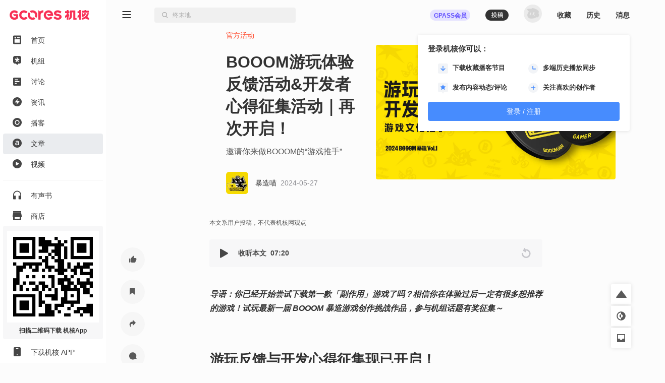

--- FILE ---
content_type: text/html; charset=utf-8
request_url: https://www.gcores.com/articles/181427
body_size: 41945
content:
<!doctype html><html class="gcores no-js theme-system html_route_lightBg" lang="zh"><head><meta charSet="utf-8"/><meta http-equiv="x-ua-compatible" content="ie=edge"/><title>BOOOM游玩体验反馈活动&amp;开发者心得征集活动｜再次开启！ | 机核 GCORES</title><meta name="renderer" content="webkit"/> <meta http-equiv="X-UA-Compatible" content="IE=edge"/><meta name="description" content="邀请你来做BOOOM的“游戏推手”"/><meta name="viewport" content="width=device-width, initial-scale=1.0, maximum-scale=1.0, minimum-scale=1.0, user-scalable=0"/><meta name="apple-itunes-app" content="app-id=1095283476"/><link rel="apple-touch-icon" sizes="180x180" href="/apple-touch-icon.png?v=jw7pQOOwRY"/><link rel="icon" type="image/png" sizes="32x32" href="/favicon-32x32.png?v=jw7pQOOwRY"/><link rel="icon" type="image/png" sizes="16x16" href="/favicon-16x16.png?v=jw7pQOOwRY"/><link rel="manifest" href="/site.webmanifest?v=jw7pQOOwRY"/><link rel="mask-icon" href="/safari-pinned-tab.svg?v=jw7pQOOwRY" color="#5bbad5"/><link rel="shortcut icon" href="/favicon.ico?v=jw7pQOOwRY"/><meta name="msapplication-TileColor" content="#ffffff"/><meta name="theme-color" content="#ffffff"/><link rel="stylesheet" type="text/css" href="https://g.alicdn.com/de/prismplayer/2.13.2/skins/default/aliplayer-min.css"/><link rel="stylesheet" type="text/css" href="https://static.gcores.com/assets/446.3d84a549a1069c31234f.style.css"/><link rel="stylesheet" type="text/css" href="https://static.gcores.com/assets/Main.2472aed750e1bf301a80.style.css"/><meta property="og:type" content="webpage"/><meta property="og:url" content="https://www.gcores.com/articles/181427"/><meta property="og:title" content="BOOOM游玩体验反馈活动&amp;开发者心得征集活动｜再次开启！ | 机核 GCORES"/><meta property="og:description" content="邀请你来做BOOOM的“游戏推手”"/><meta name="weibo:webpage:url" content="https://www.gcores.com/articles/181427"/><meta name="weibo:webpage:title" content="BOOOM游玩体验反馈活动&amp;开发者心得征集活动｜再次开启！ | 机核 GCORES"/><meta name="weibo:webpage:description" content="邀请你来做BOOOM的“游戏推手”"/></head><body><div id="app"><div class="loadingPage"></div><div id="app_inner" data-page-name="article"><img src="https://static.gcores.com/assets/01546e353924919c541d.png" style="position:absolute;left:-9999px;top:-9999px" alt="gamecore app logo"/><div></div><div class="navLayout navLayout-notCollapsed navLayout-prepare"><section class="navLayout_side"><a class="navLayout_side_logo" href="/" target="_blank"></a><div class="navLayout_side_main" tabindex="0"><div><div><a class="navLayout_itemButton" href="/" target="_blank"><span class="navLayout_item"><span class="navLayout_item_icon"><svg aria-hidden="true" focusable="false" data-prefix="gfas" data-icon="feed" class="svg-inline--fa" role="img" xmlns="http://www.w3.org/2000/svg" viewBox="0 0 18 20" style="font-size:100%"><g stroke="none" stroke-width="1" fill="none" fill-rule="evenodd"><g transform="translate(-25.000000, -80.000000)" fill="currentColor"><g transform="translate(0.000000, 70.000000)"><g transform="translate(22.000000, 7.000000)"><path d="M5,3.5 L19,3.5 C20.1045695,3.5 21,4.3954305 21,5.5 L21,20.5 C21,21.6045695 20.1045695,22.5 19,22.5 L5,22.5 C3.8954305,22.5 3,21.6045695 3,20.5 L3,5.5 C3,4.3954305 3.8954305,3.5 5,3.5 Z M7,11.7045455 L17,11.7045455 C17.5522847,11.7045455 18,12.1522607 18,12.7045455 L18,18.4772727 C18,19.0295575 17.5522847,19.4772727 17,19.4772727 L7,19.4772727 C6.44771525,19.4772727 6,19.0295575 6,18.4772727 L6,12.7045455 C6,12.1522607 6.44771525,11.7045455 7,11.7045455 Z M7.8,10.1227273 C8.79411255,10.1227273 9.6,9.31683982 9.6,8.32272727 C9.6,7.32861472 8.79411255,6.52272727 7.8,6.52272727 C6.80588745,6.52272727 6,7.32861472 6,8.32272727 C6,9.31683982 6.80588745,10.1227273 7.8,10.1227273 Z M12.1532468,8.98636364 C11.8319174,8.98636364 11.5714286,8.62819144 11.5714286,8.18636364 C11.5714286,7.74453584 11.8319174,7.38636364 12.1532468,7.38636364 L17.3896104,7.38636364 C17.7109397,7.38636364 17.9714286,7.74453584 17.9714286,8.18636364 C17.9714286,8.62819144 17.7109397,8.98636364 17.3896104,8.98636364 L12.1532468,8.98636364 Z"></path></g></g></g></g></svg></span><span class="navLayout_item_text">首页</span></span></a></div><div><a class="navLayout_itemButton" href="/topics/home" target="_blank"><span class="navLayout_item"><span class="navLayout_item_icon"><svg aria-hidden="true" focusable="false" data-prefix="gfas" data-icon="topic" class="svg-inline--fa" role="img" xmlns="http://www.w3.org/2000/svg" viewBox="0 0 18 20" style="font-size:100%"><g transform="translate(-25.000000, -121.000000)" fill="currentColor"><g transform="translate(6.000000, 110.000000)"><g transform="translate(16.000000, 7.000000)"><path d="M16.7541468,12.4851543 L14.0046991,13.0364507 C13.7704652,13.0834239 13.6776998,13.3827061 13.8408245,13.5649975 L15.7560863,15.7050299 C15.8806798,15.8442298 15.8605704,16.066419 15.7132426,16.1786436 L14.0578553,17.4393534 C13.9105274,17.5515781 13.702731,17.5029343 13.6148874,17.3356782 L12.2650776,14.7651236 C12.1500935,14.5461282 11.8499065,14.5461282 11.7349224,14.7651236 L10.3851126,17.3356782 C10.297269,17.5029343 10.0894726,17.5515781 9.94214472,17.4393534 L8.2867574,16.1786436 C8.13942956,16.066419 8.11932023,15.8442298 8.24391373,15.7050299 L10.1591287,13.5649975 C10.3223002,13.3827061 10.2295348,13.0834239 9.99530087,13.0364507 L7.24585322,12.4851543 C7.06697858,12.4492856 6.95865067,12.2571672 7.01494743,12.0756128 L7.64719617,10.0358652 C7.70349293,9.85431081 7.89886754,9.76562186 8.06367972,9.84679313 L10.5971747,11.094826 C10.8129867,11.2011545 11.0558925,11.0162098 11.0261269,10.7681755 L10.6766745,7.85677034 C10.6539402,7.66740346 10.7947993,7.5 10.9769083,7.5 L13.0230917,7.5 C13.2052007,7.5 13.3460598,7.66740346 13.3233255,7.85677034 L12.9738731,10.7680281 C12.9441075,11.0160623 13.1869664,11.2010071 13.4027785,11.0946786 L15.9363203,9.84679313 C16.1011325,9.76562186 16.2965071,9.85431081 16.352757,10.0358161 L16.9850526,12.0756128 C17.0413493,12.2571672 16.9330214,12.4492856 16.7541468,12.4851543 M11.9972385,4 L6.79625993,4 C4.69965076,4 3,5.71887127 3,7.83925259 L3,16.713757 C3,18.8340876 4.69960055,20.9869989 6.79615951,20.9869989 L9.62895621,20.9869989 L11.5729157,23.82108 C11.8088012,24.05964 12.1911988,24.05964 12.4270843,23.82108 L14.3710438,20.9869989 L17.2038405,20.9869989 C19.3003994,20.9869989 21,18.8340876 21,16.713757 L21,7.83925259 C21,5.71887127 19.3003492,4 17.2037401,4 L11.9972385,4 Z"></path></g></g></g></svg></span><span class="navLayout_item_text">机组</span></span></a></div><div><a class="navLayout_itemButton" href="/discussions" target="_blank"><span class="navLayout_item"><span class="navLayout_item_icon"><svg aria-hidden="true" focusable="false" data-prefix="gfas" data-icon="discussion" class="svg-inline--fa" role="img" xmlns="http://www.w3.org/2000/svg" viewBox="0 0 18 18" style="font-size:90%"><g stroke="none" stroke-width="1" fill="none" fill-rule="evenodd"><g transform="translate(-25.000000, -161.000000)" fill="currentColor" fill-rule="nonzero"><path d="M41,161 L27,161 C25.9,161 25,161.9 25,163 L25,177 C25,178.1 25.9,179 27,179 L41,179 C42.1,179 43,178.1 43,177 L43,163 C43,161.9 42.1,161 41,161 Z M31,175 L29,175 L29,168 L31,168 L31,175 Z M35,175 L33,175 L33,165 L35,165 L35,175 Z M39,175 L37,175 L37,171 L39,171 L39,175 Z" transform="translate(34.000000, 170.000000) rotate(90.000000) translate(-34.000000, -170.000000)"></path></g></g></svg></span><span class="navLayout_item_text">讨论</span></span></a></div><div><a class="navLayout_itemButton" href="/news" target="_blank"><span class="navLayout_item"><span class="navLayout_item_icon"><svg aria-hidden="true" focusable="false" data-prefix="gfas" data-icon="news" class="svg-inline--fa" role="img" xmlns="http://www.w3.org/2000/svg" viewBox="0 0 18 18" style="font-size:100%"><g transform="translate(-25.000000, -121.000000)" fill="currentColor"><g transform="translate(0.000000, 110.000000)"><g transform="translate(22.000000, 7.000000)"><path d="M12,4 C16.9705627,4 21,8.02943725 21,13 C21,17.9705627 16.9705627,22 12,22 C7.02943725,22 3,17.9705627 3,13 C3,8.02943725 7.02943725,4 12,4 Z M13.0175068,7.7010927 L7.31100149,13.8641184 C7.23595615,13.9451674 7.24082305,14.0717068 7.32187202,14.1467521 C7.35884186,14.1809835 7.40736956,14.2 7.45775362,14.2 L11.7188422,14.2 C11.8292992,14.2 11.9188422,14.2895431 11.9188422,14.4 C11.9188422,14.4223319 11.9151021,14.444506 11.907777,14.4656023 L10.6467459,18.0973718 C10.6105147,18.2017176 10.6657325,18.3156777 10.7700783,18.3519089 C10.8451235,18.3779663 10.9284764,18.3571383 10.982444,18.2988436 L16.6890616,12.1346694 C16.7641002,12.0536142 16.7592228,11.9270752 16.6781676,11.8520366 C16.6411991,11.8178122 16.5926765,11.7988 16.5422982,11.7988 L12.2811808,11.7988 C12.1707239,11.7988 12.0811808,11.7092569 12.0811808,11.5988 C12.0811808,11.5764629 12.0849227,11.5542837 12.0922512,11.533183 L13.3531885,7.90259128 C13.3894278,7.79824831 13.3342188,7.68428391 13.2298759,7.64804465 C13.154833,7.62198159 13.0714789,7.64280275 13.0175068,7.7010927 Z"></path></g></g></g></svg></span><span class="navLayout_item_text">资讯</span></span></a></div><div><a class="navLayout_itemButton" href="/radios" target="_blank"><span class="navLayout_item"><span class="navLayout_item_icon"><svg aria-hidden="true" focusable="false" data-prefix="gfas" data-icon="radio" class="svg-inline--fa" role="img" xmlns="http://www.w3.org/2000/svg" viewBox="0 0 18 18" style="font-size:100%"><g transform="translate(-25.000000, -201.000000)" fill="currentColor"><g transform="translate(0.000000, 190.000000)"><g transform="translate(22.000000, 7.000000)"><path d="M12,22 C16.9705627,22 21,17.9705627 21,13 C21,8.02943725 16.9705627,4 12,4 C7.02943725,4 3,8.02943725 3,13 C3,17.9705627 7.02943725,22 12,22 Z M16.6956522,13.0075166 C16.6824048,15.665265 14.5804736,17.7159479 11.8899415,17.6955994 C9.37689397,17.6767581 7.29983329,15.557493 7.30434783,13.0176909 C7.30925392,10.3753924 9.39761936,8.29833171 12.0429325,8.30434783 C14.616272,8.31039012 16.7084057,10.4251333 16.6956522,13.0075166 M12,16.1304348 C13.7288914,16.1304348 15.1304348,14.7288914 15.1304348,13 C15.1304348,11.2711086 13.7288914,9.86956522 12,9.86956522 C10.2711086,9.86956522 8.86956522,11.2711086 8.86956522,13 C8.86956522,14.7288914 10.2711086,16.1304348 12,16.1304348 Z"></path></g></g></g></svg></span><span class="navLayout_item_text">播客</span></span></a></div><div><a class="navLayout_itemButton is_active" href="/articles" target="_blank"><span class="navLayout_item"><span class="navLayout_item_icon"><svg aria-hidden="true" focusable="false" data-prefix="gfas" data-icon="article" class="svg-inline--fa" role="img" xmlns="http://www.w3.org/2000/svg" viewBox="0 0 18 18" style="font-size:100%"><g transform="translate(-25.000000, -241.000000)" fill="currentColor"><g transform="translate(0.000000, 230.000000)"><g transform="translate(22.000000, 7.000000)"><path d="M12,4 C16.9705627,4 21,8.02943725 21,13 C21,17.9705627 16.9705627,22 12,22 C7.02943725,22 3,17.9705627 3,13 C3,8.02943725 7.02943725,4 12,4 Z M12.1225379,8.30434783 C10.7174367,8.30434783 9.78614868,8.59843878 8.83852228,9.02323682 L8.83852228,9.02323682 L9.37768903,10.6080603 C10.1619316,10.2812925 10.8808206,10.0688935 11.8447853,10.0688935 C13.2172098,10.0688935 13.9687755,10.722429 13.9687755,11.9151312 L13.9687755,11.9151312 L13.9687755,12.078515 C13.2989017,11.866116 12.6290279,11.7190705 11.5833712,11.7190705 C9.57374966,11.7190705 8.08695652,12.6340202 8.08695652,14.5456113 L8.08695652,14.5456113 L8.08695652,14.5782881 C8.08695652,16.310157 9.5247345,17.241445 11.1585731,17.241445 C12.465644,17.241445 13.3642552,16.7022783 13.9524371,15.9997277 L13.9524371,15.9997277 L13.9524371,17.0617228 L15.9130435,17.0617228 L15.9130435,11.9478079 C15.9130435,9.64409549 14.6713261,8.30434783 12.1225379,8.30434783 Z M12.0245076,13.1078333 C12.7924117,13.1078333 13.4949623,13.2548788 14.0014523,13.4509395 L14.0014523,13.4509395 L14.0014523,13.941091 C14.0014523,15.0194245 13.0211491,15.7546519 11.7140782,15.7546519 C10.7827902,15.7546519 10.0475629,15.2971771 10.0475629,14.4802578 L10.0475629,14.4802578 L10.0475629,14.447581 C10.0475629,13.6143233 10.7827902,13.1078333 12.0245076,13.1078333 Z"></path></g></g></g></svg></span><span class="navLayout_item_text">文章</span></span></a></div><div><a class="navLayout_itemButton" href="/videos" target="_blank"><span class="navLayout_item"><span class="navLayout_item_icon"><svg aria-hidden="true" focusable="false" data-prefix="gfas" data-icon="video" class="svg-inline--fa" role="img" xmlns="http://www.w3.org/2000/svg" viewBox="0 0 18 18" style="font-size:100%"><g stroke="none" stroke-width="1" fill="none" fill-rule="evenodd"><g transform="translate(-25.000000, -161.000000)" fill="currentColor"><g transform="translate(0.000000, 150.000000)"><g transform="translate(22.000000, 7.000000)"><path d="M12,22 C16.9705627,22 21,17.9705627 21,13 C21,8.02943725 16.9705627,4 12,4 C7.02943725,4 3,8.02943725 3,13 C3,17.9705627 7.02943725,22 12,22 Z M10.3501974,9.50060912 C9.88238693,9.23067066 9.5,9.4515294 9.5,9.99140631 L9.5,15.7219295 C9.5,16.2618064 9.88238693,16.4826651 10.3501974,16.2127267 L15.3128404,13.3477757 C15.7806509,13.0775266 15.7806509,12.6358092 15.3128404,12.3658707 L10.3501974,9.50060912 Z"></path></g></g></g></g></svg></span><span class="navLayout_item_text">视频</span></span></a></div><div class="navLayout_sideDivider"></div><div><a class="navLayout_itemButton" href="/audio_books" target="_blank"><span class="navLayout_item"><span class="navLayout_item_icon"><svg aria-hidden="true" focusable="false" data-prefix="gfas" data-icon="audio-book" class="svg-inline--fa" role="img" xmlns="http://www.w3.org/2000/svg" viewBox="0 0 16 18" style="font-size:100%"><g stroke="none" stroke-width="1" fill="none" fill-rule="evenodd"><g transform="translate(-26.000000, -400.000000)" fill="currentColor"><path d="M26,408.775113 L26,416.788446 C26,417.119817 26.2686292,417.388446 26.6,417.388446 L30.7333333,417.388446 C31.0647042,417.388446 31.3333333,417.119817 31.3333333,416.788446 L31.3333333,410.877335 C31.3333333,410.545964 31.0647042,410.277335 30.7333333,410.277335 L27.7777778,410.277335 L27.7777778,410.277335 L27.7777778,408.757335 C27.7777778,405.344002 30.4088889,402.375113 33.8133333,402.277335 C37.3422222,402.179557 40.2222222,404.997335 40.2222222,408.499557 L40.2222222,410.277335 L37.2666667,410.277335 C36.9352958,410.277335 36.6666667,410.545964 36.6666667,410.877335 L36.6666667,416.788446 C36.6666667,417.119817 36.9352958,417.388446 37.2666667,417.388446 L41.4,417.388446 C41.7313708,417.388446 42,417.119817 42,416.788446 L42,408.499557 L42,408.499557 C42,403.904002 38.1244444,400.215113 33.4666667,400.517335 C29.2177778,400.792891 26,404.517335 26,408.775113 Z"></path></g></g></svg></span><span class="navLayout_item_text">有声书</span></span></a></div><div><button class="navLayout_itemButton o_plainButton" type="button"><span class="navLayout_item"><span class="navLayout_item_icon"><svg aria-hidden="true" focusable="false" data-prefix="gfas" data-icon="shop" class="svg-inline--fa" role="img" xmlns="http://www.w3.org/2000/svg" viewBox="0 0 18 18" style="font-size:100%"><g transform="translate(-25.000000, -422.000000)" fill="currentColor"><g transform="translate(0.000000, 411.000000)"><g transform="translate(22.000000, 7.000000)"><path d="M20,8 L20.9805807,12.9029034 C20.9934953,12.9674766 21,13.0331675 21,13.0990195 L21,13.0990195 L21,15.5 C21,15.7761424 20.7761424,16 20.5,16 L20.5,16 L20,16 L20,21 C20,21.5522847 19.5522847,22 19,22 L5,22 C4.44771525,22 4,21.5522847 4,21 L4,16 L3.5,16 C3.22385763,16 3,15.7761424 3,15.5 L3,15.5 L3,13.0990195 C3,13.0331675 3.00650469,12.9674766 3.01941932,12.9029034 L3.01941932,12.9029034 L4,8 L20,8 Z M17,16 L7,16 L7,18.5 C7,18.7454599 7.17687516,18.9496084 7.41012437,18.9919443 L7.5,19 L16.5,19 C16.7454599,19 16.9496084,18.8231248 16.9919443,18.5898756 L17,18.5 L17,16 Z M19.5,4 C19.7761424,4 20,4.22385763 20,4.5 L20,7 L4,7 L4,4.5 C4,4.22385763 4.22385763,4 4.5,4 L19.5,4 Z"></path></g></g></g></svg></span><span class="navLayout_item_text">商店</span></span></button></div><div class="navLayout_sideDivider"></div><div><a class="navLayout_itemButton" href="/booom/game_lib/browse" target="_blank"><span class="navLayout_item"><span class="navLayout_item_icon"><svg aria-hidden="true" focusable="false" data-prefix="gfas" data-icon="original-games" class="svg-inline--fa" role="img" xmlns="http://www.w3.org/2000/svg" viewBox="0 0 20 22" style="font-size:106%"><g transform="translate(-24.000000, -459.000000)" fill="currentColor"><path d="M34.906758,459.788671 C35.7758267,459.788671 36.6140953,459.915376 37.4031268,460.150852 L36.8875215,461.37507 L35.6742636,464.308041 C34.5936725,464.16631 33.4632652,464.483952 32.6096056,465.277337 C31.1065232,466.674185 31.0718685,468.97385 32.511081,470.433746 C33.9190817,471.861768 36.2862537,471.905049 37.7598843,470.541099 C38.5976485,469.765413 38.9870797,468.688319 38.9115746,467.638895 L38.8902695,467.429476 L40.8799986,466.654398 L42.4193644,466.050096 L43.0700012,465.788885 C43.2772538,466.503554 43.388117,467.257792 43.388117,468.037521 C43.388117,471.225648 41.519659,473.992708 38.7991401,475.360913 L38.5416262,475.485055 L38.5416262,477.526414 L30.0602672,481 L30.0602672,477.464779 L28.8486445,477.464779 C27.5713922,477.464779 26.5166915,476.490751 26.4310172,475.268708 L26.4253991,475.107964 L26.4253991,471.572743 L24.607965,471.572743 C24.1422476,471.572743 23.8575636,471.085959 24.0733839,470.704689 L24.123316,470.630017 L26.4496316,467.613295 C26.6677236,463.253188 30.3631729,459.788671 34.906758,459.788671 Z M36.2107756,466.894458 C36.8343308,467.546148 36.8037851,468.619927 36.1438551,469.247861 C35.4915855,469.868283 34.4227006,469.84274 33.7981864,469.191711 C33.1384684,468.504006 33.1485793,467.444113 33.8209473,466.801956 C34.491105,466.16186 35.5490387,466.202819 36.2107756,466.894458 Z M42.5751846,459.268614 C43.5252428,459.754081 44.0259343,460.554827 43.993943,461.620974 C43.9621392,462.680386 43.4254335,463.446127 42.4513587,463.849622 C40.8733075,464.503348 39.280044,465.121091 37.6931509,465.754043 C37.4588113,465.847598 37.2243965,465.940931 36.9650853,466.044278 C37.0017484,465.946896 37.0277298,465.874185 37.0563816,465.802524 L38.448915,462.302975 C38.6823173,461.720252 38.9173599,461.138209 39.1555183,460.557465 C39.7478186,459.113017 41.3542117,458.644805 42.5751846,459.268614 Z"></path></g></svg></span><span class="navLayout_item_text">游戏库</span></span></a></div><div><a class="navLayout_itemButton" href="/albums" target="_blank"><span class="navLayout_item"><span class="navLayout_item_icon"><svg aria-hidden="true" focusable="false" data-prefix="gfas" data-icon="album" class="svg-inline--fa" role="img" xmlns="http://www.w3.org/2000/svg" viewBox="0 0 18 18" style="font-size:90%"><g transform="translate(-25.000000, -321.000000)" fill="currentColor"><g transform="translate(0.000000, 310.000000)"><g transform="translate(22.000000, 7.000000)"><path d="M17,4 C19.209139,4 21,5.790861 21,8 L21,18 C21,20.209139 19.209139,22 17,22 L7,22 C4.790861,22 3,20.209139 3,18 L3,8 C3,5.790861 4.790861,4 7,4 L17,4 Z M9.75,10.2141992 L9.75,15.7858008 C9.75,16.3107056 10.1222313,16.5254394 10.5776175,16.262987 L15.4084604,13.4774882 C15.8638465,13.2147338 15.8638465,12.7852662 15.4084604,12.5228138 L10.5776175,9.73701297 C10.1222313,9.47456057 9.75,9.68929436 9.75,10.2141992 Z"></path></g></g></g></svg></span><span class="navLayout_item_text">播单</span></span></a></div><div><a class="navLayout_itemButton" href="/collections" target="_blank"><span class="navLayout_item"><span class="navLayout_item_icon"><svg aria-hidden="true" focusable="false" data-prefix="gfas" data-icon="collection" class="svg-inline--fa" role="img" xmlns="http://www.w3.org/2000/svg" viewBox="0 0 18 18" style="font-size:80%"><g transform="translate(-25.000000, -542.000000)" fill="currentColor" fill-rule="nonzero"><path d="M40.8823529,543.8 C42.0470588,543.8 43,544.61 43,545.6 L43,556.4 C43,557.39 42.0470588,558.2 40.8823529,558.2 L40.8823529,543.8 Z M25,558.2 C25,559.19 25.9529412,560 27.1176471,560 L36.6470588,560 C37.8117647,560 38.7647059,559.19 38.7647059,558.2 L38.7647059,543.8 C38.7647059,542.81 37.8117647,542 36.6470588,542 L27.1176471,542 C25.9529412,542 25,542.81 25,543.8 L25,558.2 Z"></path></g></svg></span><span class="navLayout_item_text">专题</span></span></a></div><div><a class="navLayout_itemButton" href="/radios/preview" target="_blank"><span class="navLayout_item"><span class="navLayout_item_icon"><svg aria-hidden="true" focusable="false" data-prefix="gfas" data-icon="calendar" class="svg-inline--fa" role="img" xmlns="http://www.w3.org/2000/svg" viewBox="0 0 16 16" style="font-size:100%"><g fill="currentColor"><path d="M4 .5a.5.5 0 0 0-1 0V1H2a2 2 0 0 0-2 2v1h16V3a2 2 0 0 0-2-2h-1V.5a.5.5 0 0 0-1 0V1H4zM16 14V5H0v9a2 2 0 0 0 2 2h12a2 2 0 0 0 2-2M9.5 7h1a.5.5 0 0 1 .5.5v1a.5.5 0 0 1-.5.5h-1a.5.5 0 0 1-.5-.5v-1a.5.5 0 0 1 .5-.5m3 0h1a.5.5 0 0 1 .5.5v1a.5.5 0 0 1-.5.5h-1a.5.5 0 0 1-.5-.5v-1a.5.5 0 0 1 .5-.5M2 10.5a.5.5 0 0 1 .5-.5h1a.5.5 0 0 1 .5.5v1a.5.5 0 0 1-.5.5h-1a.5.5 0 0 1-.5-.5zm3.5-.5h1a.5.5 0 0 1 .5.5v1a.5.5 0 0 1-.5.5h-1a.5.5 0 0 1-.5-.5v-1a.5.5 0 0 1 .5-.5"></path></g></svg></span><span class="navLayout_item_text">预告</span></span></a></div></div></div><div class="navLayout_side_fixed"><div><a class="navLayout_itemButton" href="/app" target="_blank"></a></div><div><a class="navLayout_itemButton" href="/app" target="_blank"><span class="navLayout_item"><span class="navLayout_item_icon"><svg aria-hidden="true" focusable="false" data-prefix="gfas" data-icon="app" class="svg-inline--fa" role="img" xmlns="http://www.w3.org/2000/svg" viewBox="0 0 14 18" style="font-size:100%"><g stroke="none" stroke-width="1" fill="none" fill-rule="evenodd"><g transform="translate(-27.000000, -1243.000000)" fill="currentColor"><g transform="translate(0.000000, 1232.000000)"><g transform="translate(22.000000, 7.000000)"><path d="M7,22 L17,22 C18.1045695,22 19,21.1045695 19,20 L19,6 C19,4.8954305 18.1045695,4 17,4 L7,4 C5.8954305,4 5,4.8954305 5,6 L5,20 C5,21.1045695 5.8954305,22 7,22 Z M12,20 C12.5522847,20 13,19.5522847 13,19 C13,18.4477153 12.5522847,18 12,18 C11.4477153,18 11,18.4477153 11,19 C11,19.5522847 11.4477153,20 12,20 Z M10,7 L14,7 C14.2761424,7 14.5,6.77614237 14.5,6.5 C14.5,6.22385763 14.2761424,6 14,6 L10,6 C9.72385763,6 9.5,6.22385763 9.5,6.5 C9.5,6.77614237 9.72385763,7 10,7 Z"></path></g></g></g></g></svg></span><span class="navLayout_item_text">下载机核 APP</span></span></a></div></div></section><div class="navLayout_main"><div class="navLayout_mobileNavPlaceholder"><nav class="navLayout_mobileNav navLayout_mobileNav-top"><div><button class="o_plainButton" type="button"><svg aria-hidden="true" focusable="false" data-prefix="gfas" data-icon="bars" class="svg-inline--fa" role="img" xmlns="http://www.w3.org/2000/svg" viewBox="0 0 18 14"><g stroke="none" fill="none" fill-rule="evenodd"><g transform="translate(-305.000000, -83.000000)" fill="currentColor"><g transform="translate(302.000000, 77.000000)"><path d="M20,18 C20.2761424,18 20.5,18.2238576 20.5,18.5 L20.5,19.5 C20.5,19.7761424 20.2761424,20 20,20 L4,20 C3.72385763,20 3.5,19.7761424 3.5,19.5 L3.5,18.5 C3.5,18.2238576 3.72385763,18 4,18 L20,18 Z M20,12 C20.2761424,12 20.5,12.2238576 20.5,12.5 L20.5,13.5 C20.5,13.7761424 20.2761424,14 20,14 L4,14 C3.72385763,14 3.5,13.7761424 3.5,13.5 L3.5,12.5 C3.5,12.2238576 3.72385763,12 4,12 L20,12 Z M20,6 C20.2761424,6 20.5,6.22385763 20.5,6.5 L20.5,7.5 C20.5,7.77614237 20.2761424,8 20,8 L4,8 C3.72385763,8 3.5,7.77614237 3.5,7.5 L3.5,6.5 C3.5,6.22385763 3.72385763,6 4,6 L20,6 Z"></path></g></g></g></svg></button></div><a href="/" target="_blank"><svg aria-hidden="true" focusable="false" data-prefix="gfas" data-icon="gcores" class="svg-inline--fa" role="img" xmlns="http://www.w3.org/2000/svg" viewBox="0 0 213 27"><g stroke="none" stroke-width="1" fill="none" fill-rule="evenodd"><g fill="currentColor"><path d="M12.6976992,0.605064675 C16.3113249,0.605064675 19.7665882,2.15581205 22.1749003,4.86001172 L22.1749003,4.86001172 L22.3327996,5.03689601 C22.4800489,5.20220411 22.461527,5.4564174 22.2920514,5.5985731 L22.2920514,5.5985731 L18.400597,8.86537595 C18.2403824,9.00012289 18.0023758,8.98484231 17.8602201,8.83111041 L17.8602201,8.83111041 L17.7101926,8.66904365 C16.4201412,7.27388036 14.5934172,6.47373361 12.6976992,6.47373361 C8.93173071,6.47373361 5.86774284,9.53679539 5.86774284,13.3027639 C5.86774284,14.9039835 6.43636564,16.4621396 7.46711024,17.6906056 C8.770127,19.2418161 10.6774213,20.1317941 12.6976992,20.1317941 C14.2540031,20.1317941 15.7746524,19.5877128 16.9915423,18.5967904 L16.9915423,18.5967904 L16.9915423,15.9560283 L11.9785858,15.9560283 C11.8280953,15.9560283 11.6910331,15.8699014 11.6252803,15.7346914 L11.6252803,15.7346914 L9.64343532,11.6501459 C9.51702324,11.38945 9.70687288,11.0861536 9.99674086,11.0861536 L9.99674086,11.0861536 L22.0901625,11.0861536 C22.306869,11.0861536 22.4828272,11.2621118 22.4828272,11.4788182 L22.4828272,11.4788182 L22.4828272,21.3658167 L22.3337257,21.5408488 C19.9170788,24.375165 16.4043975,26 12.6976992,26 C8.94191777,26 5.39821228,24.3455299 2.97415658,21.4621307 C1.05528614,19.1774524 1.70530257e-13,16.2792357 1.70530257e-13,13.3027639 C1.70530257e-13,6.30101675 5.69595207,0.605064675 12.6976992,0.605064675 Z M37.5384588,0.625855525 C41.6373587,0.394794629 45.3408157,2.1108501 47.8162697,4.93173784 C47.9324947,5.06370648 47.9139728,5.26744756 47.7787628,5.37996819 L47.7787628,5.37996819 L43.7307982,8.7537351 C43.5997557,8.86301441 43.4080538,8.84541859 43.293218,8.71900651 C41.9198179,7.21039649 39.9032444,6.30004435 37.656073,6.50100713 C34.3258326,6.79874692 31.6586767,9.54045347 31.4567878,12.8776396 C31.216466,16.8417926 34.3605611,20.1317478 38.2728527,20.1317478 C40.2704413,20.1317478 42.046693,19.2551982 43.293218,17.8859656 C43.4080538,17.7600165 43.5992926,17.7419577 43.7303352,17.851237 L43.7303352,17.851237 L47.7787628,21.2254669 C47.9139728,21.3379876 47.9324947,21.5412656 47.8167328,21.6732342 C45.4894541,24.3246464 42.0777172,25.9999537 38.2728527,25.9999537 C31.0877387,25.9999537 25.2963987,20.0321925 25.5853406,12.7827148 C25.8441844,6.29726606 31.0585667,0.990737261 37.5384588,0.625855525 Z M51.0650137,5.83690385 C51.203002,5.64844336 51.4845351,5.63177363 51.6498432,5.79708173 L51.6498432,5.79708173 L55.2046618,9.35190037 C55.4074768,9.55471534 55.4398902,9.8598639 55.3042171,10.112688 C54.529538,11.5578605 54.2415222,13.2993836 54.7471705,15.149723 C55.3667286,17.4177315 57.1994721,19.2527903 59.4665546,19.8760528 C61.3196722,20.3858685 63.0658258,20.0973897 64.5133135,19.3217844 C64.7661377,19.1861114 65.0712862,19.2185248 65.2741012,19.4213397 L65.2741012,19.4213397 L68.8289198,22.9761584 C68.9942279,23.1410034 68.9775582,23.4229996 68.7890977,23.5605248 C66.1372225,25.4956019 62.7162247,26.4388305 59.0595355,25.8026027 C53.8979407,24.9038267 49.7231009,20.7299131 48.8238619,15.5683183 C48.186708,11.911166 49.1294735,8.4897052 51.0650137,5.83690385 Z M103.927696,0.605367861 L104.241526,0.606314905 C110.173169,0.694757051 114.786978,4.83996175 115.978864,10.4210779 C116.004331,10.5386921 116.027484,10.653991 116.04971,10.770216 C116.201127,11.5666584 116.280308,12.3973663 116.280308,14.231036 C116.280308,14.6968621 116.25484,15.0696157 116.210851,15.4067146 L116.210851,15.4067146 L102.791723,15.4067146 C102.641232,15.4067146 102.50417,15.3210507 102.438417,15.1858407 L102.438417,15.1858407 L100.56863,11.3342084 C100.442218,11.0735124 100.632067,10.770216 100.921935,10.770216 L100.921935,10.770216 L110.368112,10.770216 C109.360983,8.25493992 106.91146,6.47359469 104.036396,6.47359469 C100.118084,6.47359469 96.9707478,9.77327394 97.2212567,13.7457618 C97.4314805,17.0760022 100.096321,19.8070586 103.420079,20.1038723 C105.657063,20.303446 107.658819,19.404207 109.022958,17.905784 C109.138257,17.7793719 109.318383,17.7363085 109.47443,17.8053026 L109.47443,17.8053026 L114.07018,19.8320632 C114.29198,19.9302294 114.369772,20.2020385 114.239656,20.4071687 C112.097133,23.7874183 108.434887,25.9998611 104.047972,25.9998611 C96.7646915,25.9998611 90.9140815,19.868181 91.3762033,12.4853454 C91.8022073,5.67993061 97.4231456,0.504907417 104.241526,0.606314905 Z M128.39841,0.605064675 C131.517964,0.605064675 134.263375,1.44920098 136.792079,3.18563056 L136.792079,3.18563056 L138.428027,4.30805864 C138.616951,4.43771204 138.657699,4.69979715 138.516932,4.88084887 L138.516932,4.88084887 L135.491378,8.77508161 C135.361261,8.9422419 135.123254,8.97835964 134.949611,8.85750414 L134.949611,8.85750414 L133.294678,7.70683013 C131.749024,6.63348513 130.11215,6.11209321 128.287742,6.11209321 L128.287742,6.11209321 L127.985834,6.11672369 C126.70597,6.15654581 125.625679,6.54921041 125.022791,7.19377307 C124.736627,7.49984773 124.59123,7.83185306 124.602806,8.1522822 C124.627811,8.86444985 124.65652,9.67941414 129.432396,10.4434432 C133.771155,11.11903 138.779018,12.5720743 138.966552,17.8545246 C139.036009,19.7835821 138.381259,21.5107507 137.076853,22.9063771 C135.339498,24.762736 132.658451,25.8388593 129.526858,25.9360994 C129.34951,25.942119 129.172626,25.9448973 128.996668,25.9448973 L128.996668,25.9448973 C125.349703,25.9448973 122.033354,24.7613469 119.143009,22.4275855 L119.143009,22.4275855 L117.599207,21.1819867 C117.420008,21.0375158 117.400097,20.7717263 117.556144,20.6022508 L117.556144,20.6022508 L120.92065,16.9525073 C121.064194,16.7973863 121.304053,16.7807165 121.467509,16.9159265 L121.467509,16.9159265 L123.015478,18.1957909 C124.891748,19.7465383 126.748107,20.4387949 129.031396,20.4387949 L129.031396,20.4387949 L129.396278,20.4327752 C130.822466,20.3878596 131.990272,19.9891754 132.597328,19.3385931 C132.911275,19.0028834 133.063617,18.6148492 133.047411,18.187456 C133.022869,17.4743623 132.993697,16.659398 128.246993,15.895369 C119.96214,14.6229134 118.784147,11.2672053 118.684128,8.48567668 C118.618839,6.63718951 119.260623,4.96743883 120.540487,3.59959537 C122.228297,1.79417165 124.893601,0.706009115 127.853403,0.613862585 C128.03677,0.608306011 128.218284,0.605064675 128.39841,0.605064675 Z M89.8931998,0.60520359 C90.1099062,0.60520359 90.2858644,0.781161787 90.2858644,0.997868199 L90.2858644,0.997868199 L90.2858644,6.08120791 C90.2858644,6.29791433 90.1099062,6.47340948 89.8931998,6.47340948 L89.8931998,6.47340948 L89.6621389,6.47340948 C85.8906138,6.47340948 82.8331086,9.53091468 82.8331086,13.3024397 L82.8331086,13.3024397 L82.8331086,24.995788 C82.8331086,25.343074 82.5515755,25.6246071 82.2042896,25.6246071 L82.2042896,25.6246071 L77.596037,25.6246071 C77.2482881,25.6246071 76.9667549,25.343074 76.9667549,24.995788 L76.9667549,24.995788 L76.9667549,1.00110953 C76.9667549,0.649193139 77.3936851,0.473697989 77.6423418,0.722817753 C77.9201705,1.00064649 78.1841193,1.26459522 78.4387918,1.51926266 L79.5377416,2.61813818 C80.0121466,3.09247961 80.4770695,3.55728823 80.9693409,4.04935378 C83.2410538,1.91423997 86.2990221,0.60520359 89.663065,0.60520359 L89.663065,0.60520359 Z M53.8582112,3.04449356 C56.5110125,1.10849034 59.9338625,0.165261791 63.5910147,0.803341781 C68.7516834,1.70350688 72.9251341,5.87834663 73.823447,11.0394784 C74.4601378,14.6952415 73.5164462,18.1162393 71.5813691,20.7681145 C71.4438439,20.956575 71.1618477,20.9732447 70.9970027,20.8079366 L70.9970027,20.8079366 L67.442184,17.253118 C67.239369,17.0507661 67.2074187,16.7456175 67.3426287,16.4927934 C68.1182339,15.0453057 68.4071758,13.3000782 67.8973601,11.4469605 C67.2736346,9.17941503 65.4385758,7.34667149 63.1701042,6.72618732 C61.3202279,6.22007598 59.5787048,6.50901786 58.1335323,7.28323393 C57.8807082,7.41890696 57.5755596,7.38649361 57.3727446,7.18367863 L57.3727446,7.18367863 L53.817926,3.62885999 C53.6526179,3.46401495 53.6692876,3.18201878 53.8582112,3.04449356 Z"></path><path d="M175.338365,1.03741249 C175.536086,1.03741249 175.696764,1.19809011 175.696764,1.3962746 L175.696764,1.3962746 L175.696764,21.0957209 L178.711669,21.0957209 C178.909853,21.0957209 179.070531,21.2563985 179.070531,21.454583 L179.070531,21.454583 L179.070531,25.3057523 C179.070531,25.5034737 178.909853,25.6641514 178.711669,25.6641514 L178.711669,25.6641514 L170.547208,25.6641514 C170.349024,25.6641514 170.188346,25.5034737 170.188346,25.3057523 L170.188346,25.3057523 L170.188346,6.01054681 L166.643715,6.01054681 L166.643715,16.262427 C166.643715,20.7827005 163.942293,24.3977154 159.700775,25.6497969 C159.471566,25.7174019 159.241431,25.5432959 159.241431,25.3043632 L159.241431,25.3043632 L159.241431,20.8299314 C159.241431,20.5896096 159.359508,20.36179 159.562323,20.2325996 C160.887103,19.3870742 161.609921,17.9951522 161.609921,16.262427 L161.609921,16.262427 L161.609921,1.3962746 C161.609921,1.19809011 161.770599,1.03741249 161.968783,1.03741249 L161.968783,1.03741249 Z M190.492811,9.26095775e-05 C190.690995,9.26095775e-05 190.851673,0.160770227 190.851673,0.358954723 L190.851673,0.358954723 L190.851673,25.3056597 C190.851673,25.5038442 190.690995,25.6645218 190.492811,25.6645218 L190.492811,25.6645218 L186.641642,25.6645218 C186.443457,25.6645218 186.28278,25.5038442 186.28278,25.3056597 L186.28278,25.3056597 L186.28278,18.0441427 L185.97902,18.3377151 C184.847331,19.4309711 183.59988,20.2024089 182.262135,20.6386 C182.031537,20.7136138 181.795845,20.5381186 181.795845,20.2959446 L181.795845,20.2959446 L181.795845,15.5575756 C181.795845,15.2973426 181.938464,15.0597991 182.164895,14.9310718 C184.477356,13.6155527 186.204524,11.9684914 186.28278,9.46849582 L186.28278,9.46849582 L186.28278,8.17010955 L182.154245,8.17010955 C181.956523,8.17010955 181.795845,8.00943193 181.795845,7.81124743 L181.795845,7.81124743 L181.795845,3.48962149 C181.795845,3.291437 181.956523,3.13075938 182.154245,3.13075938 L182.154245,3.13075938 L186.28278,3.13075938 L186.28278,0.358954723 C186.28278,0.160770227 186.443457,9.26095775e-05 186.641642,9.26095775e-05 L186.641642,9.26095775e-05 Z M157.085434,-5.5067062e-14 C157.283618,-5.5067062e-14 157.444296,0.160677617 157.444296,0.358862113 L157.444296,0.358862113 L157.444296,3.13112982 L159.303896,3.13112982 C159.502081,3.13112982 159.662758,3.29180744 159.662758,3.48999193 L159.662758,3.48999193 L159.662758,7.81161787 C159.662758,8.00980237 159.502081,8.17047998 159.303896,8.17047998 L159.303896,8.17047998 L157.444296,8.17047998 C157.444296,8.17047998 157.444372,8.18488172 157.44448,8.2099808 L157.445222,8.5409183 C157.445222,9.74947328 157.510512,10.0763851 157.625348,10.2949437 C158.042091,11.0890708 158.600064,11.8359671 159.261296,12.4851602 C159.396969,12.618518 159.469667,12.8028111 159.469667,12.9931237 L159.469667,12.9931237 L159.469667,17.5152494 C159.469667,17.7926151 159.166371,17.9685733 158.929291,17.8254915 C158.520419,17.57915 158.121735,17.2966908 157.737405,16.9813552 L157.737405,16.9813552 L157.444296,16.7405703 L157.444296,25.3055671 C157.444296,25.5037516 157.283618,25.6644292 157.085434,25.6644292 L157.085434,25.6644292 L153.234265,25.6644292 C153.03608,25.6644292 152.875402,25.5037516 152.875402,25.3055671 L152.875402,25.3055671 L152.875402,18.0445131 L152.571643,18.3380855 C151.441343,19.4299524 150.194818,20.2013902 148.858462,20.6375813 C148.626938,20.7130581 148.388468,20.5394152 148.388468,20.295852 L148.388468,20.295852 L148.388468,15.5593351 C148.388468,15.3028066 148.524605,15.0648 148.747794,14.9383879 C151.131101,13.5895294 152.875402,11.8429128 152.875402,9.28920368 L152.875402,9.28920368 L152.875402,8.17047998 L148.747331,8.17047998 C148.549146,8.17047998 148.388468,8.00980237 148.388468,7.81161787 L148.388468,7.81161787 L148.388468,3.48999193 C148.388468,3.29180744 148.549146,3.13112982 148.747331,3.13112982 L148.747331,3.13112982 L152.875402,3.13112982 L152.875402,0.358862113 C152.875402,0.160677617 153.03608,-5.5067062e-14 153.234265,-5.5067062e-14 L153.234265,-5.5067062e-14 Z M211.369742,8.52860122 C211.589689,8.52860122 211.756387,8.72447048 211.724899,8.94210299 C211.236384,12.2825304 209.881969,15.4446845 207.787603,18.1224904 L207.787603,18.1224904 L207.686659,18.2516808 L207.806125,18.3637384 C209.003567,19.4847773 210.733977,20.3599378 212.245828,20.6312839 C212.416693,20.661845 212.54079,20.8100204 212.54079,20.9836633 L212.54079,20.9836633 L212.54079,25.2608367 C212.54079,25.4682821 212.364832,25.631275 212.157849,25.6192357 C208.68499,25.4122533 205.548304,24.1638762 203.684536,22.2287991 L203.684536,22.2287991 L203.578961,22.1190567 L203.453475,22.2051836 C200.404305,24.3083472 196.857358,25.4900454 193.163625,25.6382207 C192.961273,25.6465555 192.79365,25.4821735 192.79365,25.2793586 L192.79365,25.2793586 L192.79365,21.0202441 C192.79365,20.8280792 192.945529,20.6724951 193.137694,20.6623081 C196.393384,20.4900543 199.51479,19.2240813 201.977278,17.0667412 C204.433284,14.9149577 206.099794,12.0019234 206.703145,8.82356273 C206.735558,8.6531611 206.881882,8.52860122 207.055525,8.52860122 L207.055525,8.52860122 Z M196.759284,8.52883275 C196.957469,8.52883275 197.118146,8.68951036 197.118146,8.88769486 L197.118146,8.88769486 L197.118146,11.857684 L197.419128,11.5793922 C198.272062,10.7912847 198.943018,9.81842111 199.374116,8.74878049 C199.428292,8.6144966 199.560724,8.52883275 199.705195,8.52883275 L199.705195,8.52883275 L204.174533,8.52883275 C204.408372,8.52883275 204.580626,8.74924354 204.523208,8.97567396 C203.881424,11.5057676 202.457089,13.8145244 200.465057,15.5347473 C198.424868,17.2952554 195.859119,18.3718417 193.184555,18.5991982 C192.974331,18.616794 192.793742,18.451949 192.793742,18.2412622 L192.793742,18.2412622 L192.793742,8.88769486 C192.793742,8.68951036 192.953957,8.52883275 193.152141,8.52883275 L193.152141,8.52883275 Z M204.840489,-3.90798505e-14 C205.038673,-3.90798505e-14 205.199351,0.160677617 205.199351,0.358862113 L205.199351,0.358862113 L205.199351,1.61372189 L211.444478,1.61372189 C211.642662,1.61372189 211.80334,1.77439951 211.80334,1.972584 L211.80334,1.972584 L211.80334,6.22799409 C211.80334,6.42617859 211.642662,6.58685621 211.444478,6.58685621 L211.444478,6.58685621 L193.152234,6.58685621 C192.954049,6.58685621 192.793372,6.42617859 192.793372,6.22799409 L192.793372,6.22799409 L192.793372,1.972584 C192.793372,1.77439951 192.954049,1.61372189 193.152234,1.61372189 L193.152234,1.61372189 L200.226216,1.61372189 L200.226216,0.358862113 C200.226216,0.160677617 200.386894,-3.90798505e-14 200.585079,-3.90798505e-14 L200.585079,-3.90798505e-14 Z"></path></g></g></svg></a><div><div><button class="o_plainButton" type="button"><svg aria-hidden="true" focusable="false" data-prefix="gfas" data-icon="search" class="svg-inline--fa" role="img" xmlns="http://www.w3.org/2000/svg" viewBox="0 0 20 20"><g stroke="none" fill="none" fill-rule="evenodd"><g transform="translate(-300.000000, -132.000000)" fill="currentColor" fill-rule="nonzero"><g transform="translate(298.000000, 129.000000)"><g transform="translate(2.500000, 3.000000)"><path d="M8.05069124,0 C12.4968377,0 16.1013825,3.60454474 16.1013825,8.05069124 C16.1013825,10.15294 15.2955383,12.0670374 13.9759104,13.5009229 L18.4438504,17.969729 C18.8343747,18.3602533 18.8343747,18.9934183 18.4438504,19.3839426 C18.0738801,19.753913 17.486138,19.7733851 17.0932443,19.442359 L17.0296369,19.3839426 L12.4437978,14.7981605 C11.1805102,15.6223569 9.671523,16.1013825 8.05069124,16.1013825 C3.60454474,16.1013825 2.7533531e-13,12.4968377 2.7533531e-13,8.05069124 C2.7533531e-13,3.60454474 3.60454474,0 8.05069124,0 Z M8.05069124,2 C4.70911424,2 2,4.70911424 2,8.05069124 C2,11.3922682 4.70911424,14.1013825 8.05069124,14.1013825 C11.3922682,14.1013825 14.1013825,11.3922682 14.1013825,8.05069124 C14.1013825,4.70911424 11.3922682,2 8.05069124,2 Z"></path></g></g></g></g></svg></button></div></div></nav></div><div class="gnav_container navLayout_navContainer"><nav class="gnav gnav-logoCenter navLayout_nav"><div class="gnav_main"><div class="gnav_menuBtns"><a class="gnav_menuBtn gnav_item" role="button" tabindex="0" target="_blank"><svg aria-hidden="true" focusable="false" data-prefix="gfas" data-icon="bars" class="svg-inline--fa fa-sm" role="img" xmlns="http://www.w3.org/2000/svg" viewBox="0 0 18 14"><g stroke="none" fill="none" fill-rule="evenodd"><g transform="translate(-305.000000, -83.000000)" fill="currentColor"><g transform="translate(302.000000, 77.000000)"><path d="M20,18 C20.2761424,18 20.5,18.2238576 20.5,18.5 L20.5,19.5 C20.5,19.7761424 20.2761424,20 20,20 L4,20 C3.72385763,20 3.5,19.7761424 3.5,19.5 L3.5,18.5 C3.5,18.2238576 3.72385763,18 4,18 L20,18 Z M20,12 C20.2761424,12 20.5,12.2238576 20.5,12.5 L20.5,13.5 C20.5,13.7761424 20.2761424,14 20,14 L4,14 C3.72385763,14 3.5,13.7761424 3.5,13.5 L3.5,12.5 C3.5,12.2238576 3.72385763,12 4,12 L20,12 Z M20,6 C20.2761424,6 20.5,6.22385763 20.5,6.5 L20.5,7.5 C20.5,7.77614237 20.2761424,8 20,8 L4,8 C3.72385763,8 3.5,7.77614237 3.5,7.5 L3.5,6.5 C3.5,6.22385763 3.72385763,6 4,6 L20,6 Z"></path></g></g></g></svg></a></div><div class="gnav_body"><div class="gnav_logo"><div class="gnav_logo_icon"><div></div></div></div><div class="gnav_contentItems"><button class="gnav_item o_plainButton" type="button"><div class="input-group input-group-sm navLayout_search navLayout_search-sm"><div class="input-group-text"><svg aria-hidden="true" focusable="false" data-prefix="gfas" data-icon="search" class="svg-inline--fa" role="img" xmlns="http://www.w3.org/2000/svg" viewBox="0 0 20 20"><g stroke="none" fill="none" fill-rule="evenodd"><g transform="translate(-300.000000, -132.000000)" fill="currentColor" fill-rule="nonzero"><g transform="translate(298.000000, 129.000000)"><g transform="translate(2.500000, 3.000000)"><path d="M8.05069124,0 C12.4968377,0 16.1013825,3.60454474 16.1013825,8.05069124 C16.1013825,10.15294 15.2955383,12.0670374 13.9759104,13.5009229 L18.4438504,17.969729 C18.8343747,18.3602533 18.8343747,18.9934183 18.4438504,19.3839426 C18.0738801,19.753913 17.486138,19.7733851 17.0932443,19.442359 L17.0296369,19.3839426 L12.4437978,14.7981605 C11.1805102,15.6223569 9.671523,16.1013825 8.05069124,16.1013825 C3.60454474,16.1013825 2.7533531e-13,12.4968377 2.7533531e-13,8.05069124 C2.7533531e-13,3.60454474 3.60454474,0 8.05069124,0 Z M8.05069124,2 C4.70911424,2 2,4.70911424 2,8.05069124 C2,11.3922682 4.70911424,14.1013825 8.05069124,14.1013825 C11.3922682,14.1013825 14.1013825,11.3922682 14.1013825,8.05069124 C14.1013825,4.70911424 11.3922682,2 8.05069124,2 Z"></path></g></g></g></g></svg></div><input type="text" class="form-control" placeholder="搜索"/></div></button></div><div class="gnav_userItems"><a class="p_svgNavBtn gnav_item" href="/gpass" target="_blank"><svg aria-hidden="true" focusable="false" data-prefix="gfas" data-icon="gpass-button" class="svg-inline--fa" role="img" xmlns="http://www.w3.org/2000/svg" viewBox="0 0 80 22"><g stroke="none" stroke-width="1" fill="none" fill-rule="evenodd"><g><rect class="fa_gpassButton_bg" fill="#E5E2FF" x="0" y="0" width="80" height="22" rx="11"></rect><text class="fa_gpassButton_text" font-size="12" font-weight="bold" fill="#5E4BFF"><tspan x="8.362" y="16">GPASS会员</tspan></text></g></g></svg></a><button class="p_svgNavBtn gnav_item o_plainButton" type="button"><svg aria-hidden="true" focusable="false" data-prefix="gfas" data-icon="post-button" class="svg-inline--fa" role="img" xmlns="http://www.w3.org/2000/svg" viewBox="0 0 46 22"><path fill="currentColor" d="M11,0 L35,0 C41.0751322,-1.11598369e-15 46,4.92486775 46,11 C46,17.0751322 41.0751322,22 35,22 L11,22 C4.92486775,22 7.43989126e-16,17.0751322 0,11 C-7.43989126e-16,4.92486775 4.92486775,1.11598369e-15 11,0 Z M18.2509129,6.49837838 L20.0985915,6.49837838 L20.0985915,8.12756757 C20.0985915,9.13837838 20.314554,9.53081081 21.286385,9.53081081 L22.1862285,9.53081081 C22.4501826,9.53081081 22.7141367,9.51891892 22.8821075,9.45945946 C22.8461137,9.20972973 22.81012,8.8172973 22.7981221,8.53189189 C22.6301513,8.57945946 22.3541993,8.60324324 22.1742306,8.60324324 L21.3703704,8.60324324 C21.1784038,8.60324324 21.1544079,8.47243243 21.1544079,8.13945946 L21.1544079,5.47567568 L17.2070944,5.47567568 L17.2070944,6.76 C17.2070944,7.59243243 17.0151278,8.50810811 15.6593636,9.18594595 C15.8513302,9.34054054 16.2472613,9.78054054 16.3792384,9.99459459 C17.9149713,9.19783784 18.2509129,7.90162162 18.2509129,6.79567568 L18.2509129,6.49837838 Z M15.7913406,10.2086486 L14.771518,10.4821622 L14.771518,8.41297297 L16.163276,8.41297297 L16.163276,7.39027027 L14.771518,7.39027027 L14.771518,5.07135135 L13.6917058,5.07135135 L13.6917058,7.39027027 L12.1559729,7.39027027 L12.1559729,8.41297297 L13.6917058,8.41297297 L13.6917058,10.7675676 C13.0558164,10.9340541 12.4799165,11.0767568 12,11.1837838 L12.2999478,12.2421622 L13.6917058,11.8616216 L13.6917058,14.6562162 C13.6917058,14.8345946 13.6197183,14.8821622 13.4517475,14.8940541 C13.3077726,14.8940541 12.8038602,14.8940541 12.275952,14.8821622 C12.4079291,15.1556757 12.5639019,15.6075676 12.5998957,15.8810811 C13.4277517,15.8810811 13.9556599,15.8572973 14.3035994,15.6789189 C14.6515389,15.5243243 14.771518,15.2389189 14.771518,14.6681081 L14.771518,11.5524324 C15.1554512,11.4572973 15.5513824,11.3383784 15.9353156,11.2194595 L15.7913406,10.2086486 Z M20.8184664,11.2551351 C20.3985394,12.0518919 19.8346375,12.7178378 19.1627543,13.2648649 C18.4548774,12.7059459 17.8909755,12.0281081 17.4830464,11.2551351 L20.8184664,11.2551351 Z M21.5743349,10.1848649 L21.3823683,10.2205405 L16.1032864,10.2205405 L16.1032864,11.2551351 L16.7031821,11.2551351 L16.4032342,11.3621622 C16.8711528,12.3372973 17.4710485,13.1816216 18.238915,13.8951351 C17.3390715,14.4183784 16.295253,14.7751351 15.2034429,14.9891892 C15.4074074,15.227027 15.6593636,15.6908108 15.7553469,16 C16.9791341,15.6908108 18.1309338,15.2508108 19.1387585,14.6086486 C20.0505999,15.2389189 21.1304121,15.7027027 22.3661972,16 C22.534168,15.6908108 22.8341158,15.2151351 23.0740741,14.9772973 C21.9462702,14.7632432 20.9384455,14.3945946 20.0865936,13.907027 C21.0584246,13.0389189 21.838289,11.932973 22.2942097,10.4821622 L21.5743349,10.1848649 Z M34.856025,10.7794595 L28.2331768,10.7794595 L28.2331768,11.16 C27.9812207,10.8745946 27.1413667,9.94702703 26.8534168,9.6972973 L26.8534168,9.45945946 L28.3411581,9.45945946 L28.3411581,8.42486486 L26.8534168,8.42486486 L26.8534168,6.51027027 C27.3333333,6.39135135 27.801252,6.27243243 28.1971831,6.11783784 L27.5252999,5.22594595 C26.685446,5.57081081 25.3296818,5.86810811 24.1418884,6.04648649 C24.2618675,6.30810811 24.4058425,6.67675676 24.4418362,6.92648649 C24.885759,6.87891892 25.3536776,6.80756757 25.8215962,6.72432432 L25.8215962,8.42486486 L24.18988,8.42486486 L24.18988,9.45945946 L25.6416275,9.45945946 C25.2336985,10.6962162 24.5378195,12.0875676 23.8899322,12.8843243 C24.0699009,13.1816216 24.3458529,13.6454054 24.4418362,13.9664865 C24.9337507,13.3124324 25.4256651,12.3372973 25.8215962,11.3145946 L25.8215962,16 L26.8534168,16 L26.8534168,10.8508108 C27.1533646,11.2908108 27.4533125,11.7902703 27.5972874,12.0875676 L28.2331768,11.2313514 L28.2331768,15.9762162 L29.2410016,15.9762162 L29.2410016,11.6832432 L33.8482003,11.6832432 L33.8482003,14.9772973 C33.8482003,15.0843243 33.8002087,15.12 33.6922274,15.12 C33.5842462,15.1318919 33.2363067,15.1318919 32.8643714,15.12 C32.9843505,15.3697297 33.1043297,15.7264865 33.1403234,15.9881081 C33.7762128,15.9881081 34.1961398,15.9881081 34.4960876,15.8335135 C34.7840376,15.6789189 34.856025,15.4410811 34.856025,14.9891892 L34.856025,10.7794595 Z M32.3124674,13.9664865 L30.7407407,13.9664865 L30.7407407,13.027027 L32.3124674,13.027027 L32.3124674,13.9664865 Z M33.1763172,12.2659459 L29.9248826,12.2659459 L29.9248826,14.7394595 L33.1763172,14.7394595 L33.1763172,12.2659459 Z M33.0923318,9.43567568 L29.9368805,9.43567568 L29.9368805,8.53189189 L33.0923318,8.53189189 L33.0923318,9.43567568 Z M34.1361502,7.74702703 L28.9650496,7.74702703 L28.9650496,10.2086486 L34.1361502,10.2086486 L34.1361502,7.74702703 Z M32.2044862,6.26054054 C32.084507,5.88 31.8565467,5.38054054 31.6405842,5 L30.5847679,5.28540541 C30.7287428,5.5827027 30.8727178,5.93945946 30.9926969,6.26054054 L28.1611894,6.26054054 L28.1611894,7.2 L35,7.2 L35,6.26054054 L32.2044862,6.26054054 Z"></path></svg></button><div class="gnav_item"><div class="gnav_avatarNotSignin"><div class="avatar"><img class="avatar_img" src="https://alioss.gcores.com/page_resources/misc/avatar-default.png?x-oss-process=image/bright,-20" style="visibility:hidden"/></div></div></div><button class="gnav_item o_plainButton" type="button">收藏</button><button class="gnav_item o_plainButton" type="button">历史</button><button class="gnav_item o_plainButton" type="button">消息</button></div></div><div class="gnav_alwaysBtns"></div></div></nav></div><div class="articlePage"><div class="loadingPlaceholder loadingPlaceholder-wrapper loadingPlaceholder-disabled"><div class="articlePage_header articlePage_header-placeholder"><div class="articlePage_header_image"></div><div class="articlePage_header_content"><div class="d-none"><div class="articlePage_header_content_inner story_container"><div class="originalPage_category"><a href="/categories/6" target="_blank">官方活动</a></div><div class="originalPage_titleGroup"><h1 class="originalPage_title">BOOOM游玩体验反馈活动&amp;开发者心得征集活动｜再次开启！</h1><p class="originalPage_desc">邀请你来做BOOOM的“游戏推手”</p></div><div class="originalPage_userInfo"><a class="avatar avatar-md avatar-square" href="/users/674187" target="_blank"><img class="avatar_img" src="https://image.gcores.com/cffcbf487588ac5b9cfee784dce48579-750-750.jpg?x-oss-process=image/resize,limit_1,m_fill,w_88,h_88/quality,q_90/format,webp/bright,-8" style="visibility:hidden"/><div class="avatar_text"><span class="me-2">暴造喵</span></div></a><span class="me-2 u_color-gray-info" title="2024-05-27 12:00:00">2024-05-27</span></div></div></div></div></div><div class="loadingPlaceholder_mask"><div style="fill:#999;height:50px;width:50px" class="loadingPlaceholder_icon"><svg xmlns="http://www.w3.org/2000/svg" viewBox="0 0 32 32">
  <circle transform="translate(8 0)" cx="0" cy="16" r="0"> 
    <animate attributeName="r" values="0; 4; 0; 0" dur="1.2s" repeatCount="indefinite" begin="0"
      keytimes="0;0.2;0.7;1" keySplines="0.2 0.2 0.4 0.8;0.2 0.6 0.4 0.8;0.2 0.6 0.4 0.8" calcMode="spline" />
  </circle>
  <circle transform="translate(16 0)" cx="0" cy="16" r="0"> 
    <animate attributeName="r" values="0; 4; 0; 0" dur="1.2s" repeatCount="indefinite" begin="0.3"
      keytimes="0;0.2;0.7;1" keySplines="0.2 0.2 0.4 0.8;0.2 0.6 0.4 0.8;0.2 0.6 0.4 0.8" calcMode="spline" />
  </circle>
  <circle transform="translate(24 0)" cx="0" cy="16" r="0"> 
    <animate attributeName="r" values="0; 4; 0; 0" dur="1.2s" repeatCount="indefinite" begin="0.6"
      keytimes="0;0.2;0.7;1" keySplines="0.2 0.2 0.4 0.8;0.2 0.6 0.4 0.8;0.2 0.6 0.4 0.8" calcMode="spline" />
  </circle>
</svg>
</div></div></div><div class="articlePage_body"><div class="u_color-gray-desc small mt-5 d-flex flex-column gap-2 story_container"><div>本文系用户投稿，不代表机核网观点</div></div><div class="articlePage_content"><div class="story_container story_enableImagePos"><div class="mt-4"></div><div class="story story-show"><div class="md-RichEditor-root"><div class="md-RichEditor-editor md-RichEditor-readonly"><div class="DraftEditor-root"><div class="DraftEditor-editorContainer"><div aria-describedby="placeholder-articles181427" class="public-DraftEditor-content" contenteditable="false" spellcheck="false" style="outline:none;user-select:text;-webkit-user-select:text;white-space:pre-wrap;word-wrap:break-word"><div data-contents="true"><div class="story_block-empty d-none" data-block="true" data-editor="articles181427" data-offset-key="ddvpg-0-0"><div data-offset-key="ddvpg-0-0" class="public-DraftStyleDefault-block public-DraftStyleDefault-ltr"><span data-offset-key="ddvpg-0-0"><span data-text="true"> </span></span></div></div><div class="story_block story_block-text " data-block="true" data-editor="articles181427" data-offset-key="d6lk7-0-0"><div data-offset-key="d6lk7-0-0" class="public-DraftStyleDefault-block public-DraftStyleDefault-ltr"><span data-offset-key="d6lk7-0-0" style="font-style:italic;font-weight:bold"><span data-text="true">导语：你已经开始尝试下载第一款「副作用」游戏了吗？相信你在体验过后一定有很多想推荐的游戏！试玩最新一届 BOOOM 暴造游戏创作挑战作品，参与机组话题有奖征集～</span></span></div></div><h1 class="story_block" data-block="true" data-editor="articles181427" data-offset-key="4ae1e-0-0"><div id="nopop_4ae1e"><div data-offset-key="4ae1e-0-0" class="public-DraftStyleDefault-block public-DraftStyleDefault-ltr"><span data-offset-key="4ae1e-0-0" style="font-weight:bold"><span data-text="true">游玩反馈与开发心得征集现已开启！</span></span></div></div></h1><div class="story_block story_block-text " data-block="true" data-editor="articles181427" data-offset-key="5u93n-0-0"><div data-offset-key="5u93n-0-0" class="public-DraftStyleDefault-block public-DraftStyleDefault-ltr"><span data-offset-key="5u93n-0-0"><span data-text="true">2024年vol.1 BOOOMJAM游戏创作阶段已经结束，本次活动共收到开发者们提交的</span></span><span data-offset-key="5u93n-0-1" style="font-weight:bold"><span data-text="true">270+</span></span><span data-offset-key="5u93n-0-2"><span data-text="true">款独一无二的独立游戏。现在，这些游戏正等待着你们的试玩和反馈！ </span></span></div></div><div class="story_block story_block-text " data-block="true" data-editor="articles181427" data-offset-key="80lr1-0-0"><div data-offset-key="80lr1-0-0" class="public-DraftStyleDefault-block public-DraftStyleDefault-ltr"><span data-offset-key="80lr1-0-0"><span data-text="true">为了让大家的游戏都能被玩到，我们举办了一场「线上试玩&amp;评选」活动，你可以在其中游玩到本次活动的所有作品并为它们投票。期待你的试玩可以帮助我们挑选出那些让人欲罢不能的游戏！这里每一款游戏都投注了开发者满满的心血和诚意，欢迎大家来感受他们的奇思妙想，并发表你的游玩感受。你的每一条反馈，都是送给开发者最棒的礼物！</span></span></div></div><figure class="story_block story_block-atomic story_block-atomic-widget" data-block="true" data-editor="articles181427" data-offset-key="9rkj9-0-0" contenteditable="false"><a class="widget story_widget" href="https://www.gcores.com/link?target=https%3A%2F%2Fsite.gcores.com%2Fbooom2024_games%2F" target="_blank"><div class="widget_image" style="background-image:url(https://image.gcores.com/1c146a5f3b50ea8d8d7ee023ae3dad17-1600-1600.png?x-oss-process=image/resize,limit_1,m_fill,w_240,h_240/quality,q_90/format,webp)"></div><div class="widget_title"><h3>BOOOM暴造游戏试玩&amp;评选活动</h3><p>查看详情</p></div><div class="widget_arrow"><svg aria-hidden="true" focusable="false" data-prefix="gfas" data-icon="angle-right" class="svg-inline--fa" role="img" xmlns="http://www.w3.org/2000/svg" viewBox="0 0 8 12"><path fill="currentColor" d="M5.22168604,6 L0.859497044,10.0506041 C0.404197905,10.4733818 0.377834128,11.1852038 0.8006119,11.640503 C1.22338967,12.0958021 1.93521165,12.1221659 2.39051079,11.6993881 L7.64050657,6.82439202 C8.11982954,6.3793064 8.11982954,5.6206936 7.64050657,5.17560798 L2.39051079,0.3006119 C1.93521165,-0.122165872 1.22338967,-0.0958020947 0.8006119,0.359497044 C0.377834128,0.814796182 0.404197905,1.52661816 0.859497044,1.94939593 L5.22168604,6 Z"></path></svg></div></a></figure><div class="story_block story_block-text " data-block="true" data-editor="articles181427" data-offset-key="5p6cd-0-0"><div data-offset-key="5p6cd-0-0" class="public-DraftStyleDefault-block public-DraftStyleDefault-ltr"><span data-offset-key="5p6cd-0-0"><span data-text="true">同时，我们为所有参与这场游戏创作盛宴的玩家们和开发者们各准备了一份特别的惊喜！ 作为各位成为游戏文化推手的奖励，欢迎大家积极参与！ </span></span></div></div><h1 class="story_block" data-block="true" data-editor="articles181427" data-offset-key="ch4mj-0-0"><div id="nopop_ch4mj"><div data-offset-key="ch4mj-0-0" class="public-DraftStyleDefault-block public-DraftStyleDefault-ltr"><span data-offset-key="ch4mj-0-0" style="font-weight:bold"><span data-text="true">玩家活动：BOOOM 游玩感想反馈站——你就是BOOOM的游戏推手</span></span></div></div></h1><figure class="story_block story_block-atomic story_block-atomic-image story_block-atomic-image-normal" data-block="true" data-editor="articles181427" data-offset-key="6qqe1-0-0" contenteditable="false"><div style="min-height:300px" class="loadingPlaceholder loadingPlaceholder-element"><div style="fill:#999;height:50px;width:50px" class="loadingPlaceholder_icon"><svg xmlns="http://www.w3.org/2000/svg" viewBox="0 0 32 32">
  <circle transform="translate(8 0)" cx="0" cy="16" r="0"> 
    <animate attributeName="r" values="0; 4; 0; 0" dur="1.2s" repeatCount="indefinite" begin="0"
      keytimes="0;0.2;0.7;1" keySplines="0.2 0.2 0.4 0.8;0.2 0.6 0.4 0.8;0.2 0.6 0.4 0.8" calcMode="spline" />
  </circle>
  <circle transform="translate(16 0)" cx="0" cy="16" r="0"> 
    <animate attributeName="r" values="0; 4; 0; 0" dur="1.2s" repeatCount="indefinite" begin="0.3"
      keytimes="0;0.2;0.7;1" keySplines="0.2 0.2 0.4 0.8;0.2 0.6 0.4 0.8;0.2 0.6 0.4 0.8" calcMode="spline" />
  </circle>
  <circle transform="translate(24 0)" cx="0" cy="16" r="0"> 
    <animate attributeName="r" values="0; 4; 0; 0" dur="1.2s" repeatCount="indefinite" begin="0.6"
      keytimes="0;0.2;0.7;1" keySplines="0.2 0.2 0.4 0.8;0.2 0.6 0.4 0.8;0.2 0.6 0.4 0.8" calcMode="spline" />
  </circle>
</svg>
</div></div></figure><div class="story_block story_block-text " data-block="true" data-editor="articles181427" data-offset-key="639av-0-0"><div data-offset-key="639av-0-0" class="public-DraftStyleDefault-block public-DraftStyleDefault-ltr"><span data-offset-key="639av-0-0"><span data-text="true">作为</span></span><span data-offset-key="639av-0-1" style="font-weight:bold"><span data-text="true">玩家</span></span><span data-offset-key="639av-0-2"><span data-text="true">，我们诚邀您：</span></span></div></div><ul class="public-DraftStyleDefault-ul" data-offset-key="81gri-0-0"><li class="story_block public-DraftStyleDefault-unorderedListItem public-DraftStyleDefault-reset public-DraftStyleDefault-depth0 public-DraftStyleDefault-listLTR" data-block="true" data-editor="articles181427" data-offset-key="81gri-0-0"><div data-offset-key="81gri-0-0" class="public-DraftStyleDefault-block public-DraftStyleDefault-ltr"><span data-offset-key="81gri-0-0"><span data-text="true">试玩精选游戏：投入我们的参赛作品，体验每一款游戏的独特世界。</span></span></div></li><li class="story_block public-DraftStyleDefault-unorderedListItem public-DraftStyleDefault-depth0 public-DraftStyleDefault-listLTR" data-block="true" data-editor="articles181427" data-offset-key="f6v41-0-0"><div data-offset-key="f6v41-0-0" class="public-DraftStyleDefault-block public-DraftStyleDefault-ltr"><span data-offset-key="f6v41-0-0"><span data-text="true">记录游戏体验：将您的试玩感受记录下来，无论是震撼的情节还是流畅的操作体验。</span></span></div></li><li class="story_block public-DraftStyleDefault-unorderedListItem public-DraftStyleDefault-depth0 public-DraftStyleDefault-listLTR" data-block="true" data-editor="articles181427" data-offset-key="8dqk1-0-0"><div data-offset-key="8dqk1-0-0" class="public-DraftStyleDefault-block public-DraftStyleDefault-ltr"><span data-offset-key="8dqk1-0-0"><span data-text="true">提供宝贵建议：您的反馈对于其他玩家选择游戏至关重要，同时也将直接帮助开发者优化游戏体验。</span></span></div></li></ul><div class="story_block story_block-text " data-block="true" data-editor="articles181427" data-offset-key="afkrl-0-0"><div data-offset-key="afkrl-0-0" class="public-DraftStyleDefault-block public-DraftStyleDefault-ltr"><span data-offset-key="afkrl-0-0"><span data-text="true">只要你在</span></span><span data-offset-key="afkrl-0-1" style="font-weight:bold"><span data-text="true">5月14日-5月28日</span></span><span data-offset-key="afkrl-0-2"><span data-text="true">间，下载游玩本次 BOOOM 比赛中的游戏，并在话题「🎁BOOOM游玩感想反馈站」中留下你的感想反馈，即可参与活动。 </span></span></div></div><figure class="story_block story_block-atomic story_block-atomic-image story_block-atomic-image-normal" data-block="true" data-editor="articles181427" data-offset-key="3le6s-0-0" contenteditable="false"><div style="min-height:300px" class="loadingPlaceholder loadingPlaceholder-element"><div style="fill:#999;height:50px;width:50px" class="loadingPlaceholder_icon"><svg xmlns="http://www.w3.org/2000/svg" viewBox="0 0 32 32">
  <circle transform="translate(8 0)" cx="0" cy="16" r="0"> 
    <animate attributeName="r" values="0; 4; 0; 0" dur="1.2s" repeatCount="indefinite" begin="0"
      keytimes="0;0.2;0.7;1" keySplines="0.2 0.2 0.4 0.8;0.2 0.6 0.4 0.8;0.2 0.6 0.4 0.8" calcMode="spline" />
  </circle>
  <circle transform="translate(16 0)" cx="0" cy="16" r="0"> 
    <animate attributeName="r" values="0; 4; 0; 0" dur="1.2s" repeatCount="indefinite" begin="0.3"
      keytimes="0;0.2;0.7;1" keySplines="0.2 0.2 0.4 0.8;0.2 0.6 0.4 0.8;0.2 0.6 0.4 0.8" calcMode="spline" />
  </circle>
  <circle transform="translate(24 0)" cx="0" cy="16" r="0"> 
    <animate attributeName="r" values="0; 4; 0; 0" dur="1.2s" repeatCount="indefinite" begin="0.6"
      keytimes="0;0.2;0.7;1" keySplines="0.2 0.2 0.4 0.8;0.2 0.6 0.4 0.8;0.2 0.6 0.4 0.8" calcMode="spline" />
  </circle>
</svg>
</div></div></figure><figure class="story_block story_block-atomic story_block-atomic-widget" data-block="true" data-editor="articles181427" data-offset-key="2pdun-0-0" contenteditable="false"><a class="widget story_widget" href="https://www.gcores.com/topics/421" target="_blank"><div class="widget_image" style="background-image:url(https://image.gcores.com/a3707f50fda6af59b8b5e75950d98266-965-966.png?x-oss-process=image/resize,limit_1,m_fill,w_240,h_240/quality,q_90/format,webp)"></div><div class="widget_title"><h3> 🎁BOOOM游玩感想反馈站｜话题</h3><p>查看详情</p></div><div class="widget_arrow"><svg aria-hidden="true" focusable="false" data-prefix="gfas" data-icon="angle-right" class="svg-inline--fa" role="img" xmlns="http://www.w3.org/2000/svg" viewBox="0 0 8 12"><path fill="currentColor" d="M5.22168604,6 L0.859497044,10.0506041 C0.404197905,10.4733818 0.377834128,11.1852038 0.8006119,11.640503 C1.22338967,12.0958021 1.93521165,12.1221659 2.39051079,11.6993881 L7.64050657,6.82439202 C8.11982954,6.3793064 8.11982954,5.6206936 7.64050657,5.17560798 L2.39051079,0.3006119 C1.93521165,-0.122165872 1.22338967,-0.0958020947 0.8006119,0.359497044 C0.377834128,0.814796182 0.404197905,1.52661816 0.859497044,1.94939593 L5.22168604,6 Z"></path></svg></div></a></figure><div class="story_block story_block-text " data-block="true" data-editor="articles181427" data-offset-key="65ttl-0-0"><div data-offset-key="65ttl-0-0" class="public-DraftStyleDefault-block public-DraftStyleDefault-ltr"><span data-offset-key="65ttl-0-0"><span data-text="true">所有参与反馈的玩家朋友，都将获得</span></span><span data-offset-key="65ttl-0-1" style="font-weight:bold"><span data-text="true">「2024 暴造vol.1 游戏推手」</span></span><span data-offset-key="65ttl-0-2"><span data-text="true">虚拟徽章一枚，徽章将会在活动结束一周内陆续发放。</span></span></div></div><figure class="story_block story_block-atomic story_block-atomic-image story_block-atomic-image-normal" data-block="true" data-editor="articles181427" data-offset-key="d0ukr-0-0" contenteditable="false"><div style="min-height:300px" class="loadingPlaceholder loadingPlaceholder-element"><div style="fill:#999;height:50px;width:50px" class="loadingPlaceholder_icon"><svg xmlns="http://www.w3.org/2000/svg" viewBox="0 0 32 32">
  <circle transform="translate(8 0)" cx="0" cy="16" r="0"> 
    <animate attributeName="r" values="0; 4; 0; 0" dur="1.2s" repeatCount="indefinite" begin="0"
      keytimes="0;0.2;0.7;1" keySplines="0.2 0.2 0.4 0.8;0.2 0.6 0.4 0.8;0.2 0.6 0.4 0.8" calcMode="spline" />
  </circle>
  <circle transform="translate(16 0)" cx="0" cy="16" r="0"> 
    <animate attributeName="r" values="0; 4; 0; 0" dur="1.2s" repeatCount="indefinite" begin="0.3"
      keytimes="0;0.2;0.7;1" keySplines="0.2 0.2 0.4 0.8;0.2 0.6 0.4 0.8;0.2 0.6 0.4 0.8" calcMode="spline" />
  </circle>
  <circle transform="translate(24 0)" cx="0" cy="16" r="0"> 
    <animate attributeName="r" values="0; 4; 0; 0" dur="1.2s" repeatCount="indefinite" begin="0.6"
      keytimes="0;0.2;0.7;1" keySplines="0.2 0.2 0.4 0.8;0.2 0.6 0.4 0.8;0.2 0.6 0.4 0.8" calcMode="spline" />
  </circle>
</svg>
</div></div></figure><div class="story_block story_block-text " data-block="true" data-editor="articles181427" data-offset-key="46ppm-0-0"><div data-offset-key="46ppm-0-0" class="public-DraftStyleDefault-block public-DraftStyleDefault-ltr"><span data-offset-key="46ppm-0-0"><span data-text="true">如果该游戏的开发者点赞了你的评论，即可自动获得机核的首个成长型徽章「帮把手」徽章。随着更多的开发者点赞会解锁更高的等级，最高可解锁至五级，并且没有获取时间限制。欢迎大家多多游玩BOOOM游戏并留下你的感想哦~</span></span></div></div><figure class="story_block story_block-atomic story_block-atomic-image story_block-atomic-image-normal" data-block="true" data-editor="articles181427" data-offset-key="9bjee-0-0" contenteditable="false"><div style="min-height:300px" class="loadingPlaceholder loadingPlaceholder-element"><div style="fill:#999;height:50px;width:50px" class="loadingPlaceholder_icon"><svg xmlns="http://www.w3.org/2000/svg" viewBox="0 0 32 32">
  <circle transform="translate(8 0)" cx="0" cy="16" r="0"> 
    <animate attributeName="r" values="0; 4; 0; 0" dur="1.2s" repeatCount="indefinite" begin="0"
      keytimes="0;0.2;0.7;1" keySplines="0.2 0.2 0.4 0.8;0.2 0.6 0.4 0.8;0.2 0.6 0.4 0.8" calcMode="spline" />
  </circle>
  <circle transform="translate(16 0)" cx="0" cy="16" r="0"> 
    <animate attributeName="r" values="0; 4; 0; 0" dur="1.2s" repeatCount="indefinite" begin="0.3"
      keytimes="0;0.2;0.7;1" keySplines="0.2 0.2 0.4 0.8;0.2 0.6 0.4 0.8;0.2 0.6 0.4 0.8" calcMode="spline" />
  </circle>
  <circle transform="translate(24 0)" cx="0" cy="16" r="0"> 
    <animate attributeName="r" values="0; 4; 0; 0" dur="1.2s" repeatCount="indefinite" begin="0.6"
      keytimes="0;0.2;0.7;1" keySplines="0.2 0.2 0.4 0.8;0.2 0.6 0.4 0.8;0.2 0.6 0.4 0.8" calcMode="spline" />
  </circle>
</svg>
</div></div></figure><div class="story_block story_block-text " data-block="true" data-editor="articles181427" data-offset-key="c9ra5-0-0"><div data-offset-key="c9ra5-0-0" class="public-DraftStyleDefault-block public-DraftStyleDefault-ltr"><span data-offset-key="c9ra5-0-0"><span data-text="true">同时，我们还将结合「点赞」、「收藏」、「评价内容」等维度，评选出</span></span><span data-offset-key="c9ra5-0-1" style="font-weight:bold"><span data-text="true">3位</span></span><span data-offset-key="c9ra5-0-2"><span data-text="true">用心的玩家朋友，送出</span></span><span data-offset-key="c9ra5-0-3" style="font-weight:bold"><span data-text="true">「暴造市场单品」</span></span><span data-offset-key="c9ra5-0-4"><span data-text="true">任选其一，评选出</span></span><span data-offset-key="c9ra5-0-5" style="font-weight:bold"><span data-text="true">1位</span></span><span data-offset-key="c9ra5-0-6"><span data-text="true">最用心的玩家朋友，送出</span></span><span data-offset-key="c9ra5-0-7" style="font-weight:bold"><span data-text="true">「游戏文化推手T恤」</span></span><span data-offset-key="c9ra5-0-8"><span data-text="true">一件。</span></span></div></div><figure class="story_block story_block-atomic story_block-atomic-gallery" data-block="true" data-editor="articles181427" data-offset-key="20cp1-0-0" contenteditable="false"><div class="gallery gallery-multi"><div class="slick-slider slick-initialized" dir="ltr"><button data-role="none" style="display:block" class="slick-arrow slick-prev o_plainButton" type="button"><span><svg aria-hidden="true" focusable="false" data-prefix="gfas" data-icon="angle-left" class="svg-inline--fa" role="img" xmlns="http://www.w3.org/2000/svg" viewBox="0 0 8 12"><path fill="currentColor" d="M2.77825,6 L7.14025,10.0510031 C7.59525,10.4730031 7.62225,11.1850031 7.19925,11.6410031 C6.77625,12.0960031 6.06425,12.1220031 5.60925,11.6990031 L0.35925,6.82400314 C-0.11975,6.37900314 -0.11975,5.62100314 0.35925,5.17600314 L5.60925,0.301003143 C6.06425,-0.121996857 6.77625,-0.0959968566 7.19925,0.359003143 C7.62225,0.815003143 7.59525,1.52700314 7.14025,1.94900314 L2.77825,6 Z"></path></svg></span></button><div class="slick-list"><div class="slick-track" style="width:1900%;left:-100%"><div data-index="-1" tabindex="-1" class="slick-slide slick-cloned" aria-hidden="true" style="width:5.2631578947368425%"><div><div class="slick-item" tabindex="-1" style="width:100%;display:inline-block"><a class="gallery_item" style="padding-bottom:100%" href="https://www.gcores.com/link?target=https%3A%2F%2Fimage.gcores.com%2F3a382751500ac15616dbde3407c021dc-800-800.jpg%3Fx-oss-process%3Dimage%2Fquality%2Cq_90%2Fformat%2Cwebp" target="_blank"><div class="gallery_item_inner"><img alt="评选1位最用心的玩家朋友获得「游戏文化推手T恤」" src="https://image.gcores.com/3a382751500ac15616dbde3407c021dc-800-800.jpg?x-oss-process=image/resize,limit_1,m_mfit,w_2000/quality,q_90/format,webp/bright,-8" style="visibility:hidden"/></div><p class="gallery_imageCaption">评选1位最用心的玩家朋友获得「游戏文化推手T恤」</p></a></div></div></div><div data-index="0" class="slick-slide slick-active slick-current" tabindex="-1" aria-hidden="false" style="outline:none;width:5.2631578947368425%"><div><div class="slick-item" tabindex="-1" style="width:100%;display:inline-block"><a class="gallery_item" style="padding-bottom:100%" href="https://www.gcores.com/link?target=https%3A%2F%2Fimage.gcores.com%2Fe4be8d1a48a1494323b74aa4229e3e26-1000-1000.png%3Fx-oss-process%3Dimage%2Fquality%2Cq_90%2Fformat%2Cwebp" target="_blank"><div class="gallery_item_inner"><img alt="评选3位用心的玩家朋友，「暴造市场单品」任选其一" src="https://image.gcores.com/e4be8d1a48a1494323b74aa4229e3e26-1000-1000.png?x-oss-process=image/resize,limit_1,m_mfit,w_2000/quality,q_90/format,webp/bright,-8" style="visibility:hidden"/></div><p class="gallery_imageCaption">评选3位用心的玩家朋友，「暴造市场单品」任选其一</p></a></div></div></div><div data-index="1" class="slick-slide" tabindex="-1" aria-hidden="true" style="outline:none;width:5.2631578947368425%"><div><div class="slick-item" tabindex="-1" style="width:100%;display:inline-block"><a class="gallery_item" style="padding-bottom:100%" href="https://www.gcores.com/link?target=https%3A%2F%2Fimage.gcores.com%2Fbb771831908bd4e29c163120c9f3b663-1000-1000.jpg%3Fx-oss-process%3Dimage%2Fquality%2Cq_90%2Fformat%2Cwebp" target="_blank"><div class="gallery_item_inner"><img alt="评选3位用心的玩家朋友，「暴造市场单品」任选其一" src="https://image.gcores.com/bb771831908bd4e29c163120c9f3b663-1000-1000.jpg?x-oss-process=image/resize,limit_1,m_mfit,w_2000/quality,q_90/format,webp/bright,-8" style="visibility:hidden"/></div><p class="gallery_imageCaption">评选3位用心的玩家朋友，「暴造市场单品」任选其一</p></a></div></div></div><div data-index="2" class="slick-slide" tabindex="-1" aria-hidden="true" style="outline:none;width:5.2631578947368425%"><div><div class="slick-item" tabindex="-1" style="width:100%;display:inline-block"><a class="gallery_item" style="padding-bottom:100%" href="https://www.gcores.com/link?target=https%3A%2F%2Fimage.gcores.com%2F35b13af2099389525d5ddf1eb27b4ee6-1000-1000.jpg%3Fx-oss-process%3Dimage%2Fquality%2Cq_90%2Fformat%2Cwebp" target="_blank"><div class="gallery_item_inner"><img alt="评选3位用心的玩家朋友，「暴造市场单品」任选其一" src="https://image.gcores.com/35b13af2099389525d5ddf1eb27b4ee6-1000-1000.jpg?x-oss-process=image/resize,limit_1,m_mfit,w_2000/quality,q_90/format,webp/bright,-8" style="visibility:hidden"/></div><p class="gallery_imageCaption">评选3位用心的玩家朋友，「暴造市场单品」任选其一</p></a></div></div></div><div data-index="3" class="slick-slide" tabindex="-1" aria-hidden="true" style="outline:none;width:5.2631578947368425%"><div><div class="slick-item" tabindex="-1" style="width:100%;display:inline-block"><a class="gallery_item" style="padding-bottom:100%" href="https://www.gcores.com/link?target=https%3A%2F%2Fimage.gcores.com%2F6e341ebb08ae1de806f8963368494326-1000-1000.jpg%3Fx-oss-process%3Dimage%2Fquality%2Cq_90%2Fformat%2Cwebp" target="_blank"><div class="gallery_item_inner"><img alt="评选3位用心的玩家朋友，「暴造市场单品」任选其一" src="https://image.gcores.com/6e341ebb08ae1de806f8963368494326-1000-1000.jpg?x-oss-process=image/resize,limit_1,m_mfit,w_2000/quality,q_90/format,webp/bright,-8" style="visibility:hidden"/></div><p class="gallery_imageCaption">评选3位用心的玩家朋友，「暴造市场单品」任选其一</p></a></div></div></div><div data-index="4" class="slick-slide" tabindex="-1" aria-hidden="true" style="outline:none;width:5.2631578947368425%"><div><div class="slick-item" tabindex="-1" style="width:100%;display:inline-block"><a class="gallery_item" style="padding-bottom:100%" href="https://www.gcores.com/link?target=https%3A%2F%2Fimage.gcores.com%2F28fcbb1837a646ddb7638547bef8ff8e-800-800.jpg%3Fx-oss-process%3Dimage%2Fquality%2Cq_90%2Fformat%2Cwebp" target="_blank"><div class="gallery_item_inner"><img alt="评选3位用心的玩家朋友，「暴造市场单品」任选其一" src="https://image.gcores.com/28fcbb1837a646ddb7638547bef8ff8e-800-800.jpg?x-oss-process=image/resize,limit_1,m_mfit,w_2000/quality,q_90/format,webp/bright,-8" style="visibility:hidden"/></div><p class="gallery_imageCaption">评选3位用心的玩家朋友，「暴造市场单品」任选其一</p></a></div></div></div><div data-index="5" class="slick-slide" tabindex="-1" aria-hidden="true" style="outline:none;width:5.2631578947368425%"><div><div class="slick-item" tabindex="-1" style="width:100%;display:inline-block"><a class="gallery_item" style="padding-bottom:100%" href="https://www.gcores.com/link?target=https%3A%2F%2Fimage.gcores.com%2F7628dc47b627d4ea0d9d75180ff5979d-800-800.jpg%3Fx-oss-process%3Dimage%2Fquality%2Cq_90%2Fformat%2Cwebp" target="_blank"><div class="gallery_item_inner"><img alt="评选1位最用心的玩家朋友获得「游戏文化推手T恤」" src="https://image.gcores.com/7628dc47b627d4ea0d9d75180ff5979d-800-800.jpg?x-oss-process=image/resize,limit_1,m_mfit,w_2000/quality,q_90/format,webp/bright,-8" style="visibility:hidden"/></div><p class="gallery_imageCaption">评选1位最用心的玩家朋友获得「游戏文化推手T恤」</p></a></div></div></div><div data-index="6" class="slick-slide" tabindex="-1" aria-hidden="true" style="outline:none;width:5.2631578947368425%"><div><div class="slick-item" tabindex="-1" style="width:100%;display:inline-block"><a class="gallery_item" style="padding-bottom:100%" href="https://www.gcores.com/link?target=https%3A%2F%2Fimage.gcores.com%2F20e2a89bf30e47652291cabf358cb440-800-800.jpg%3Fx-oss-process%3Dimage%2Fquality%2Cq_90%2Fformat%2Cwebp" target="_blank"><div class="gallery_item_inner"><img alt="评选1位最用心的玩家朋友获得「游戏文化推手T恤」" src="https://image.gcores.com/20e2a89bf30e47652291cabf358cb440-800-800.jpg?x-oss-process=image/resize,limit_1,m_mfit,w_2000/quality,q_90/format,webp/bright,-8" style="visibility:hidden"/></div><p class="gallery_imageCaption">评选1位最用心的玩家朋友获得「游戏文化推手T恤」</p></a></div></div></div><div data-index="7" class="slick-slide" tabindex="-1" aria-hidden="true" style="outline:none;width:5.2631578947368425%"><div><div class="slick-item" tabindex="-1" style="width:100%;display:inline-block"><a class="gallery_item" style="padding-bottom:100%" href="https://www.gcores.com/link?target=https%3A%2F%2Fimage.gcores.com%2F4dd695ae911d7f07903976b64940dd93-800-800.jpg%3Fx-oss-process%3Dimage%2Fquality%2Cq_90%2Fformat%2Cwebp" target="_blank"><div class="gallery_item_inner"><img alt="评选1位最用心的玩家朋友获得「游戏文化推手T恤」" src="https://image.gcores.com/4dd695ae911d7f07903976b64940dd93-800-800.jpg?x-oss-process=image/resize,limit_1,m_mfit,w_2000/quality,q_90/format,webp/bright,-8" style="visibility:hidden"/></div><p class="gallery_imageCaption">评选1位最用心的玩家朋友获得「游戏文化推手T恤」</p></a></div></div></div><div data-index="8" class="slick-slide" tabindex="-1" aria-hidden="true" style="outline:none;width:5.2631578947368425%"><div><div class="slick-item" tabindex="-1" style="width:100%;display:inline-block"><a class="gallery_item" style="padding-bottom:100%" href="https://www.gcores.com/link?target=https%3A%2F%2Fimage.gcores.com%2F3a382751500ac15616dbde3407c021dc-800-800.jpg%3Fx-oss-process%3Dimage%2Fquality%2Cq_90%2Fformat%2Cwebp" target="_blank"><div class="gallery_item_inner"><img alt="评选1位最用心的玩家朋友获得「游戏文化推手T恤」" src="https://image.gcores.com/3a382751500ac15616dbde3407c021dc-800-800.jpg?x-oss-process=image/resize,limit_1,m_mfit,w_2000/quality,q_90/format,webp/bright,-8" style="visibility:hidden"/></div><p class="gallery_imageCaption">评选1位最用心的玩家朋友获得「游戏文化推手T恤」</p></a></div></div></div><div data-index="9" tabindex="-1" class="slick-slide slick-cloned" aria-hidden="true" style="width:5.2631578947368425%"><div><div class="slick-item" tabindex="-1" style="width:100%;display:inline-block"><a class="gallery_item" style="padding-bottom:100%" href="https://www.gcores.com/link?target=https%3A%2F%2Fimage.gcores.com%2Fe4be8d1a48a1494323b74aa4229e3e26-1000-1000.png%3Fx-oss-process%3Dimage%2Fquality%2Cq_90%2Fformat%2Cwebp" target="_blank"><div class="gallery_item_inner"><img alt="评选3位用心的玩家朋友，「暴造市场单品」任选其一" src="https://image.gcores.com/e4be8d1a48a1494323b74aa4229e3e26-1000-1000.png?x-oss-process=image/resize,limit_1,m_mfit,w_2000/quality,q_90/format,webp/bright,-8" style="visibility:hidden"/></div><p class="gallery_imageCaption">评选3位用心的玩家朋友，「暴造市场单品」任选其一</p></a></div></div></div><div data-index="10" tabindex="-1" class="slick-slide slick-cloned" aria-hidden="true" style="width:5.2631578947368425%"><div><div class="slick-item" tabindex="-1" style="width:100%;display:inline-block"><a class="gallery_item" style="padding-bottom:100%" href="https://www.gcores.com/link?target=https%3A%2F%2Fimage.gcores.com%2Fbb771831908bd4e29c163120c9f3b663-1000-1000.jpg%3Fx-oss-process%3Dimage%2Fquality%2Cq_90%2Fformat%2Cwebp" target="_blank"><div class="gallery_item_inner"><img alt="评选3位用心的玩家朋友，「暴造市场单品」任选其一" src="https://image.gcores.com/bb771831908bd4e29c163120c9f3b663-1000-1000.jpg?x-oss-process=image/resize,limit_1,m_mfit,w_2000/quality,q_90/format,webp/bright,-8" style="visibility:hidden"/></div><p class="gallery_imageCaption">评选3位用心的玩家朋友，「暴造市场单品」任选其一</p></a></div></div></div><div data-index="11" tabindex="-1" class="slick-slide slick-cloned" aria-hidden="true" style="width:5.2631578947368425%"><div><div class="slick-item" tabindex="-1" style="width:100%;display:inline-block"><a class="gallery_item" style="padding-bottom:100%" href="https://www.gcores.com/link?target=https%3A%2F%2Fimage.gcores.com%2F35b13af2099389525d5ddf1eb27b4ee6-1000-1000.jpg%3Fx-oss-process%3Dimage%2Fquality%2Cq_90%2Fformat%2Cwebp" target="_blank"><div class="gallery_item_inner"><img alt="评选3位用心的玩家朋友，「暴造市场单品」任选其一" src="https://image.gcores.com/35b13af2099389525d5ddf1eb27b4ee6-1000-1000.jpg?x-oss-process=image/resize,limit_1,m_mfit,w_2000/quality,q_90/format,webp/bright,-8" style="visibility:hidden"/></div><p class="gallery_imageCaption">评选3位用心的玩家朋友，「暴造市场单品」任选其一</p></a></div></div></div><div data-index="12" tabindex="-1" class="slick-slide slick-cloned" aria-hidden="true" style="width:5.2631578947368425%"><div><div class="slick-item" tabindex="-1" style="width:100%;display:inline-block"><a class="gallery_item" style="padding-bottom:100%" href="https://www.gcores.com/link?target=https%3A%2F%2Fimage.gcores.com%2F6e341ebb08ae1de806f8963368494326-1000-1000.jpg%3Fx-oss-process%3Dimage%2Fquality%2Cq_90%2Fformat%2Cwebp" target="_blank"><div class="gallery_item_inner"><img alt="评选3位用心的玩家朋友，「暴造市场单品」任选其一" src="https://image.gcores.com/6e341ebb08ae1de806f8963368494326-1000-1000.jpg?x-oss-process=image/resize,limit_1,m_mfit,w_2000/quality,q_90/format,webp/bright,-8" style="visibility:hidden"/></div><p class="gallery_imageCaption">评选3位用心的玩家朋友，「暴造市场单品」任选其一</p></a></div></div></div><div data-index="13" tabindex="-1" class="slick-slide slick-cloned" aria-hidden="true" style="width:5.2631578947368425%"><div><div class="slick-item" tabindex="-1" style="width:100%;display:inline-block"><a class="gallery_item" style="padding-bottom:100%" href="https://www.gcores.com/link?target=https%3A%2F%2Fimage.gcores.com%2F28fcbb1837a646ddb7638547bef8ff8e-800-800.jpg%3Fx-oss-process%3Dimage%2Fquality%2Cq_90%2Fformat%2Cwebp" target="_blank"><div class="gallery_item_inner"><img alt="评选3位用心的玩家朋友，「暴造市场单品」任选其一" src="https://image.gcores.com/28fcbb1837a646ddb7638547bef8ff8e-800-800.jpg?x-oss-process=image/resize,limit_1,m_mfit,w_2000/quality,q_90/format,webp/bright,-8" style="visibility:hidden"/></div><p class="gallery_imageCaption">评选3位用心的玩家朋友，「暴造市场单品」任选其一</p></a></div></div></div><div data-index="14" tabindex="-1" class="slick-slide slick-cloned" aria-hidden="true" style="width:5.2631578947368425%"><div><div class="slick-item" tabindex="-1" style="width:100%;display:inline-block"><a class="gallery_item" style="padding-bottom:100%" href="https://www.gcores.com/link?target=https%3A%2F%2Fimage.gcores.com%2F7628dc47b627d4ea0d9d75180ff5979d-800-800.jpg%3Fx-oss-process%3Dimage%2Fquality%2Cq_90%2Fformat%2Cwebp" target="_blank"><div class="gallery_item_inner"><img alt="评选1位最用心的玩家朋友获得「游戏文化推手T恤」" src="https://image.gcores.com/7628dc47b627d4ea0d9d75180ff5979d-800-800.jpg?x-oss-process=image/resize,limit_1,m_mfit,w_2000/quality,q_90/format,webp/bright,-8" style="visibility:hidden"/></div><p class="gallery_imageCaption">评选1位最用心的玩家朋友获得「游戏文化推手T恤」</p></a></div></div></div><div data-index="15" tabindex="-1" class="slick-slide slick-cloned" aria-hidden="true" style="width:5.2631578947368425%"><div><div class="slick-item" tabindex="-1" style="width:100%;display:inline-block"><a class="gallery_item" style="padding-bottom:100%" href="https://www.gcores.com/link?target=https%3A%2F%2Fimage.gcores.com%2F20e2a89bf30e47652291cabf358cb440-800-800.jpg%3Fx-oss-process%3Dimage%2Fquality%2Cq_90%2Fformat%2Cwebp" target="_blank"><div class="gallery_item_inner"><img alt="评选1位最用心的玩家朋友获得「游戏文化推手T恤」" src="https://image.gcores.com/20e2a89bf30e47652291cabf358cb440-800-800.jpg?x-oss-process=image/resize,limit_1,m_mfit,w_2000/quality,q_90/format,webp/bright,-8" style="visibility:hidden"/></div><p class="gallery_imageCaption">评选1位最用心的玩家朋友获得「游戏文化推手T恤」</p></a></div></div></div><div data-index="16" tabindex="-1" class="slick-slide slick-cloned" aria-hidden="true" style="width:5.2631578947368425%"><div><div class="slick-item" tabindex="-1" style="width:100%;display:inline-block"><a class="gallery_item" style="padding-bottom:100%" href="https://www.gcores.com/link?target=https%3A%2F%2Fimage.gcores.com%2F4dd695ae911d7f07903976b64940dd93-800-800.jpg%3Fx-oss-process%3Dimage%2Fquality%2Cq_90%2Fformat%2Cwebp" target="_blank"><div class="gallery_item_inner"><img alt="评选1位最用心的玩家朋友获得「游戏文化推手T恤」" src="https://image.gcores.com/4dd695ae911d7f07903976b64940dd93-800-800.jpg?x-oss-process=image/resize,limit_1,m_mfit,w_2000/quality,q_90/format,webp/bright,-8" style="visibility:hidden"/></div><p class="gallery_imageCaption">评选1位最用心的玩家朋友获得「游戏文化推手T恤」</p></a></div></div></div><div data-index="17" tabindex="-1" class="slick-slide slick-cloned" aria-hidden="true" style="width:5.2631578947368425%"><div><div class="slick-item" tabindex="-1" style="width:100%;display:inline-block"><a class="gallery_item" style="padding-bottom:100%" href="https://www.gcores.com/link?target=https%3A%2F%2Fimage.gcores.com%2F3a382751500ac15616dbde3407c021dc-800-800.jpg%3Fx-oss-process%3Dimage%2Fquality%2Cq_90%2Fformat%2Cwebp" target="_blank"><div class="gallery_item_inner"><img alt="评选1位最用心的玩家朋友获得「游戏文化推手T恤」" src="https://image.gcores.com/3a382751500ac15616dbde3407c021dc-800-800.jpg?x-oss-process=image/resize,limit_1,m_mfit,w_2000/quality,q_90/format,webp/bright,-8" style="visibility:hidden"/></div><p class="gallery_imageCaption">评选1位最用心的玩家朋友获得「游戏文化推手T恤」</p></a></div></div></div></div></div><button data-role="none" style="display:block" class="slick-arrow slick-next o_plainButton" type="button"><span><svg aria-hidden="true" focusable="false" data-prefix="gfas" data-icon="angle-right" class="svg-inline--fa" role="img" xmlns="http://www.w3.org/2000/svg" viewBox="0 0 8 12"><path fill="currentColor" d="M5.22168604,6 L0.859497044,10.0506041 C0.404197905,10.4733818 0.377834128,11.1852038 0.8006119,11.640503 C1.22338967,12.0958021 1.93521165,12.1221659 2.39051079,11.6993881 L7.64050657,6.82439202 C8.11982954,6.3793064 8.11982954,5.6206936 7.64050657,5.17560798 L2.39051079,0.3006119 C1.93521165,-0.122165872 1.22338967,-0.0958020947 0.8006119,0.359497044 C0.377834128,0.814796182 0.404197905,1.52661816 0.859497044,1.94939593 L5.22168604,6 Z"></path></svg></span></button><ul style="display:block" class="slick-dots"><li class="slick-active"><button>1</button></li><li class=""><button>2</button></li><li class=""><button>3</button></li><li class=""><button>4</button></li><li class=""><button>5</button></li><li class=""><button>6</button></li><li class=""><button>7</button></li><li class=""><button>8</button></li><li class=""><button>9</button></li></ul></div><div class="gallery_indexOf"><span>1</span> / <span>9</span></div></div></figure><div class="story_block story_block-text " data-block="true" data-editor="articles181427" data-offset-key="2onc7-0-0"><div data-offset-key="2onc7-0-0" class="public-DraftStyleDefault-block public-DraftStyleDefault-ltr"><span data-offset-key="2onc7-0-0"><span data-text="true">你的评价，推动着游戏文化的传播，也是送给每位开发者最棒的礼物！期待各位的参与～ </span></span></div></div><h1 class="story_block" data-block="true" data-editor="articles181427" data-offset-key="5on4r-0-0"><div id="nopop_5on4r"><div data-offset-key="5on4r-0-0" class="public-DraftStyleDefault-block public-DraftStyleDefault-ltr"><span data-offset-key="5on4r-0-0" style="font-weight:bold"><span data-text="true">开发者活动：分享你的 BOOOM 游戏创作日志</span></span></div></div></h1><figure class="story_block story_block-atomic story_block-atomic-image story_block-atomic-image-normal" data-block="true" data-editor="articles181427" data-offset-key="bb05c-0-0" contenteditable="false"><div style="min-height:300px" class="loadingPlaceholder loadingPlaceholder-element"><div style="fill:#999;height:50px;width:50px" class="loadingPlaceholder_icon"><svg xmlns="http://www.w3.org/2000/svg" viewBox="0 0 32 32">
  <circle transform="translate(8 0)" cx="0" cy="16" r="0"> 
    <animate attributeName="r" values="0; 4; 0; 0" dur="1.2s" repeatCount="indefinite" begin="0"
      keytimes="0;0.2;0.7;1" keySplines="0.2 0.2 0.4 0.8;0.2 0.6 0.4 0.8;0.2 0.6 0.4 0.8" calcMode="spline" />
  </circle>
  <circle transform="translate(16 0)" cx="0" cy="16" r="0"> 
    <animate attributeName="r" values="0; 4; 0; 0" dur="1.2s" repeatCount="indefinite" begin="0.3"
      keytimes="0;0.2;0.7;1" keySplines="0.2 0.2 0.4 0.8;0.2 0.6 0.4 0.8;0.2 0.6 0.4 0.8" calcMode="spline" />
  </circle>
  <circle transform="translate(24 0)" cx="0" cy="16" r="0"> 
    <animate attributeName="r" values="0; 4; 0; 0" dur="1.2s" repeatCount="indefinite" begin="0.6"
      keytimes="0;0.2;0.7;1" keySplines="0.2 0.2 0.4 0.8;0.2 0.6 0.4 0.8;0.2 0.6 0.4 0.8" calcMode="spline" />
  </circle>
</svg>
</div></div></figure><div class="story_block story_block-text " data-block="true" data-editor="articles181427" data-offset-key="2lu5h-0-0"><div data-offset-key="2lu5h-0-0" class="public-DraftStyleDefault-block public-DraftStyleDefault-ltr"><span data-offset-key="2lu5h-0-0"><span data-text="true">作为</span></span><span data-offset-key="2lu5h-0-1" style="font-weight:bold"><span data-text="true">开发者</span></span><span data-offset-key="2lu5h-0-2"><span data-text="true">，我们期待您的参与：</span></span></div></div><ul class="public-DraftStyleDefault-ul" data-offset-key="1j8q1-0-0"><li class="story_block public-DraftStyleDefault-unorderedListItem public-DraftStyleDefault-reset public-DraftStyleDefault-depth0 public-DraftStyleDefault-listLTR" data-block="true" data-editor="articles181427" data-offset-key="1j8q1-0-0"><div data-offset-key="1j8q1-0-0" class="public-DraftStyleDefault-block public-DraftStyleDefault-ltr"><span data-offset-key="1j8q1-0-0"><span data-text="true">分享开发故事：在开发心得征集活动中，留下您在游戏创作过程中的心得体会和背后故事。</span></span></div></li><li class="story_block public-DraftStyleDefault-unorderedListItem public-DraftStyleDefault-depth0 public-DraftStyleDefault-listLTR" data-block="true" data-editor="articles181427" data-offset-key="5pdv7-0-0"><div data-offset-key="5pdv7-0-0" class="public-DraftStyleDefault-block public-DraftStyleDefault-ltr"><span data-offset-key="5pdv7-0-0"><span data-text="true">交流创意与挑战：通过分享，与同行建立联系，交流创意思维和遇到的挑战，以及您是如何应对的。</span></span></div></li><li class="story_block public-DraftStyleDefault-unorderedListItem public-DraftStyleDefault-depth0 public-DraftStyleDefault-listLTR" data-block="true" data-editor="articles181427" data-offset-key="2flo7-0-0"><div data-offset-key="2flo7-0-0" class="public-DraftStyleDefault-block public-DraftStyleDefault-ltr"><span data-offset-key="2flo7-0-0"><span data-text="true">共同成长：您的经验对于新晋开发者来说是宝贵的财富，共同推动游戏行业的创新与发展。</span></span></div></li></ul><div class="story_block story_block-text " data-block="true" data-editor="articles181427" data-offset-key="9sm3q-0-0"><div data-offset-key="9sm3q-0-0" class="public-DraftStyleDefault-block public-DraftStyleDefault-ltr"><span data-offset-key="9sm3q-0-0"><span data-text="true">我们相信，通过玩家的真实反馈和开发者的经验分享，可以构建一个更加紧密和互助的游戏社区。这样的互动不仅能帮助玩家发现更多激动人心的游戏，也能激发开发者创造更多创新有趣的游戏体验。</span></span></div></div><div class="story_block story_block-text " data-block="true" data-editor="articles181427" data-offset-key="5macr-0-0"><div data-offset-key="5macr-0-0" class="public-DraftStyleDefault-block public-DraftStyleDefault-ltr"><span data-offset-key="5macr-0-0" style="font-weight:bold"><span data-text="true">5月14日-5月28日</span></span><span data-offset-key="5macr-0-1"><span data-text="true">间，只要你在BOOOM暴造社区的「</span></span><span data-offset-key="5macr-0-2" style="font-weight:bold"><span data-text="true">🧑🏻💻开发日志</span></span><span data-offset-key="5macr-0-3"><span data-text="true">」话题中，分享出你本次参与 BOOOM 活动的经验（Tips：BOOOM 暴造社区需要提前入驻才可发布内容），即可参与活动。</span></span></div></div><figure class="story_block story_block-atomic story_block-atomic-widget" data-block="true" data-editor="articles181427" data-offset-key="eeo0i-0-0" contenteditable="false"><a class="widget story_widget" href="https://www.gcores.com/topics/524" target="_blank"><div class="widget_image" style="background-image:url(https://image.gcores.com/e384f99bca8ed6e372cea826b5b718c2-962-966.png?x-oss-process=image/resize,limit_1,m_fill,w_240,h_240/quality,q_90/format,webp)"></div><div class="widget_title"><h3>🧑🏻💻开发日志</h3><p>查看详情</p></div><div class="widget_arrow"><svg aria-hidden="true" focusable="false" data-prefix="gfas" data-icon="angle-right" class="svg-inline--fa" role="img" xmlns="http://www.w3.org/2000/svg" viewBox="0 0 8 12"><path fill="currentColor" d="M5.22168604,6 L0.859497044,10.0506041 C0.404197905,10.4733818 0.377834128,11.1852038 0.8006119,11.640503 C1.22338967,12.0958021 1.93521165,12.1221659 2.39051079,11.6993881 L7.64050657,6.82439202 C8.11982954,6.3793064 8.11982954,5.6206936 7.64050657,5.17560798 L2.39051079,0.3006119 C1.93521165,-0.122165872 1.22338967,-0.0958020947 0.8006119,0.359497044 C0.377834128,0.814796182 0.404197905,1.52661816 0.859497044,1.94939593 L5.22168604,6 Z"></path></svg></div></a></figure><div class="story_block story_block-text " data-block="true" data-editor="articles181427" data-offset-key="dhh8t-0-0"><div data-offset-key="dhh8t-0-0" class="public-DraftStyleDefault-block public-DraftStyleDefault-ltr"><span data-offset-key="dhh8t-0-0"><span data-text="true">如无法跳转，请先入驻「BOOOM暴造」社区所有参与分享的开发者朋友，都能够领取「</span></span><span data-offset-key="dhh8t-0-1" style="font-weight:bold"><span data-text="true">2024 暴造vol.1 </span></span><span data-offset-key="dhh8t-0-2"><span data-text="true"> </span></span><span data-offset-key="dhh8t-0-3" style="font-weight:bold"><span data-text="true">开发经验百宝箱</span></span><span data-offset-key="dhh8t-0-4"><span data-text="true">」徽章一枚，徽章将会在活动结束一周内陆续发放。</span></span></div></div><figure class="story_block story_block-atomic story_block-atomic-image story_block-atomic-image-normal" data-block="true" data-editor="articles181427" data-offset-key="bhdb0-0-0" contenteditable="false"><div style="min-height:300px" class="loadingPlaceholder loadingPlaceholder-element"><div style="fill:#999;height:50px;width:50px" class="loadingPlaceholder_icon"><svg xmlns="http://www.w3.org/2000/svg" viewBox="0 0 32 32">
  <circle transform="translate(8 0)" cx="0" cy="16" r="0"> 
    <animate attributeName="r" values="0; 4; 0; 0" dur="1.2s" repeatCount="indefinite" begin="0"
      keytimes="0;0.2;0.7;1" keySplines="0.2 0.2 0.4 0.8;0.2 0.6 0.4 0.8;0.2 0.6 0.4 0.8" calcMode="spline" />
  </circle>
  <circle transform="translate(16 0)" cx="0" cy="16" r="0"> 
    <animate attributeName="r" values="0; 4; 0; 0" dur="1.2s" repeatCount="indefinite" begin="0.3"
      keytimes="0;0.2;0.7;1" keySplines="0.2 0.2 0.4 0.8;0.2 0.6 0.4 0.8;0.2 0.6 0.4 0.8" calcMode="spline" />
  </circle>
  <circle transform="translate(24 0)" cx="0" cy="16" r="0"> 
    <animate attributeName="r" values="0; 4; 0; 0" dur="1.2s" repeatCount="indefinite" begin="0.6"
      keytimes="0;0.2;0.7;1" keySplines="0.2 0.2 0.4 0.8;0.2 0.6 0.4 0.8;0.2 0.6 0.4 0.8" calcMode="spline" />
  </circle>
</svg>
</div></div></figure><div class="story_block story_block-text " data-block="true" data-editor="articles181427" data-offset-key="7g5j3-0-0"><div data-offset-key="7g5j3-0-0" class="public-DraftStyleDefault-block public-DraftStyleDefault-ltr"><span data-offset-key="7g5j3-0-0"><span data-text="true">我们还将结合「点赞」、「收藏」、「分享内容」等维度，评选</span></span><span data-offset-key="7g5j3-0-1" style="font-weight:bold"><span data-text="true">3位</span></span><span data-offset-key="7g5j3-0-2"><span data-text="true">用心的开发者朋友，送出</span></span><span data-offset-key="7g5j3-0-3" style="font-weight:bold"><span data-text="true">「暴造市场单品」</span></span><span data-offset-key="7g5j3-0-4"><span data-text="true">任选其一，评选出</span></span><span data-offset-key="7g5j3-0-5" style="font-weight:bold"><span data-text="true">1位</span></span><span data-offset-key="7g5j3-0-6"><span data-text="true">最用心的开发者朋友，送出</span></span><span data-offset-key="7g5j3-0-7" style="font-weight:bold"><span data-text="true">「游戏文化推手T恤」</span></span><span data-offset-key="7g5j3-0-8"><span data-text="true">一件。</span></span></div></div><figure class="story_block story_block-atomic story_block-atomic-gallery" data-block="true" data-editor="articles181427" data-offset-key="1nvja-0-0" contenteditable="false"><div class="gallery gallery-multi"><div class="slick-slider slick-initialized" dir="ltr"><button data-role="none" style="display:block" class="slick-arrow slick-prev o_plainButton" type="button"><span><svg aria-hidden="true" focusable="false" data-prefix="gfas" data-icon="angle-left" class="svg-inline--fa" role="img" xmlns="http://www.w3.org/2000/svg" viewBox="0 0 8 12"><path fill="currentColor" d="M2.77825,6 L7.14025,10.0510031 C7.59525,10.4730031 7.62225,11.1850031 7.19925,11.6410031 C6.77625,12.0960031 6.06425,12.1220031 5.60925,11.6990031 L0.35925,6.82400314 C-0.11975,6.37900314 -0.11975,5.62100314 0.35925,5.17600314 L5.60925,0.301003143 C6.06425,-0.121996857 6.77625,-0.0959968566 7.19925,0.359003143 C7.62225,0.815003143 7.59525,1.52700314 7.14025,1.94900314 L2.77825,6 Z"></path></svg></span></button><div class="slick-list"><div class="slick-track" style="width:1900%;left:-100%"><div data-index="-1" tabindex="-1" class="slick-slide slick-cloned" aria-hidden="true" style="width:5.2631578947368425%"><div><div class="slick-item" tabindex="-1" style="width:100%;display:inline-block"><a class="gallery_item" style="padding-bottom:100%" href="https://www.gcores.com/link?target=https%3A%2F%2Fimage.gcores.com%2F9dc2ab236743a1361286811ef8b887c1-800-800.jpg%3Fx-oss-process%3Dimage%2Fquality%2Cq_90%2Fformat%2Cwebp" target="_blank"><div class="gallery_item_inner"><img alt="评选1位最用心的开发者朋友获得「游戏文化推手T恤」" src="https://image.gcores.com/9dc2ab236743a1361286811ef8b887c1-800-800.jpg?x-oss-process=image/resize,limit_1,m_mfit,w_2000/quality,q_90/format,webp/bright,-8" style="visibility:hidden"/></div><p class="gallery_imageCaption">评选1位最用心的开发者朋友获得「游戏文化推手T恤」</p></a></div></div></div><div data-index="0" class="slick-slide slick-active slick-current" tabindex="-1" aria-hidden="false" style="outline:none;width:5.2631578947368425%"><div><div class="slick-item" tabindex="-1" style="width:100%;display:inline-block"><a class="gallery_item" style="padding-bottom:100%" href="https://www.gcores.com/link?target=https%3A%2F%2Fimage.gcores.com%2F380462c5d644435fff35f4306f524b49-1000-1000.png%3Fx-oss-process%3Dimage%2Fquality%2Cq_90%2Fformat%2Cwebp" target="_blank"><div class="gallery_item_inner"><img alt="评选3位用心的开发者朋友，「暴造市场单品」任选其一" src="https://image.gcores.com/380462c5d644435fff35f4306f524b49-1000-1000.png?x-oss-process=image/resize,limit_1,m_mfit,w_2000/quality,q_90/format,webp/bright,-8" style="visibility:hidden"/></div><p class="gallery_imageCaption">评选3位用心的开发者朋友，「暴造市场单品」任选其一</p></a></div></div></div><div data-index="1" class="slick-slide" tabindex="-1" aria-hidden="true" style="outline:none;width:5.2631578947368425%"><div><div class="slick-item" tabindex="-1" style="width:100%;display:inline-block"><a class="gallery_item" style="padding-bottom:100%" href="https://www.gcores.com/link?target=https%3A%2F%2Fimage.gcores.com%2F18daa527277f25d0bef8a82fe79b662c-1000-1000.jpg%3Fx-oss-process%3Dimage%2Fquality%2Cq_90%2Fformat%2Cwebp" target="_blank"><div class="gallery_item_inner"><img alt="评选3位用心的开发者朋友，「暴造市场单品」任选其一" src="https://image.gcores.com/18daa527277f25d0bef8a82fe79b662c-1000-1000.jpg?x-oss-process=image/resize,limit_1,m_mfit,w_2000/quality,q_90/format,webp/bright,-8" style="visibility:hidden"/></div><p class="gallery_imageCaption">评选3位用心的开发者朋友，「暴造市场单品」任选其一</p></a></div></div></div><div data-index="2" class="slick-slide" tabindex="-1" aria-hidden="true" style="outline:none;width:5.2631578947368425%"><div><div class="slick-item" tabindex="-1" style="width:100%;display:inline-block"><a class="gallery_item" style="padding-bottom:100%" href="https://www.gcores.com/link?target=https%3A%2F%2Fimage.gcores.com%2F80b298d99137637f570c6cdf94d01348-1000-1000.jpg%3Fx-oss-process%3Dimage%2Fquality%2Cq_90%2Fformat%2Cwebp" target="_blank"><div class="gallery_item_inner"><img alt="评选3位用心的开发者朋友，「暴造市场单品」任选其一" src="https://image.gcores.com/80b298d99137637f570c6cdf94d01348-1000-1000.jpg?x-oss-process=image/resize,limit_1,m_mfit,w_2000/quality,q_90/format,webp/bright,-8" style="visibility:hidden"/></div><p class="gallery_imageCaption">评选3位用心的开发者朋友，「暴造市场单品」任选其一</p></a></div></div></div><div data-index="3" class="slick-slide" tabindex="-1" aria-hidden="true" style="outline:none;width:5.2631578947368425%"><div><div class="slick-item" tabindex="-1" style="width:100%;display:inline-block"><a class="gallery_item" style="padding-bottom:100%" href="https://www.gcores.com/link?target=https%3A%2F%2Fimage.gcores.com%2F3cfa323c67453a0fac4d791629b7aa8e-1000-1000.jpg%3Fx-oss-process%3Dimage%2Fquality%2Cq_90%2Fformat%2Cwebp" target="_blank"><div class="gallery_item_inner"><img alt="评选3位用心的开发者朋友，「暴造市场单品」任选其一" src="https://image.gcores.com/3cfa323c67453a0fac4d791629b7aa8e-1000-1000.jpg?x-oss-process=image/resize,limit_1,m_mfit,w_2000/quality,q_90/format,webp/bright,-8" style="visibility:hidden"/></div><p class="gallery_imageCaption">评选3位用心的开发者朋友，「暴造市场单品」任选其一</p></a></div></div></div><div data-index="4" class="slick-slide" tabindex="-1" aria-hidden="true" style="outline:none;width:5.2631578947368425%"><div><div class="slick-item" tabindex="-1" style="width:100%;display:inline-block"><a class="gallery_item" style="padding-bottom:100%" href="https://www.gcores.com/link?target=https%3A%2F%2Fimage.gcores.com%2F0a8b9c00bc842082ad475872fc9c1c09-800-800.jpg%3Fx-oss-process%3Dimage%2Fquality%2Cq_90%2Fformat%2Cwebp" target="_blank"><div class="gallery_item_inner"><img alt="评选3位用心的开发者朋友，「暴造市场单品」任选其一" src="https://image.gcores.com/0a8b9c00bc842082ad475872fc9c1c09-800-800.jpg?x-oss-process=image/resize,limit_1,m_mfit,w_2000/quality,q_90/format,webp/bright,-8" style="visibility:hidden"/></div><p class="gallery_imageCaption">评选3位用心的开发者朋友，「暴造市场单品」任选其一</p></a></div></div></div><div data-index="5" class="slick-slide" tabindex="-1" aria-hidden="true" style="outline:none;width:5.2631578947368425%"><div><div class="slick-item" tabindex="-1" style="width:100%;display:inline-block"><a class="gallery_item" style="padding-bottom:100%" href="https://www.gcores.com/link?target=https%3A%2F%2Fimage.gcores.com%2Fea8aaa6796ac1189741c80ca889c243f-800-800.jpg%3Fx-oss-process%3Dimage%2Fquality%2Cq_90%2Fformat%2Cwebp" target="_blank"><div class="gallery_item_inner"><img alt="评选1位最用心的开发者朋友获得「游戏文化推手T恤」" src="https://image.gcores.com/ea8aaa6796ac1189741c80ca889c243f-800-800.jpg?x-oss-process=image/resize,limit_1,m_mfit,w_2000/quality,q_90/format,webp/bright,-8" style="visibility:hidden"/></div><p class="gallery_imageCaption">评选1位最用心的开发者朋友获得「游戏文化推手T恤」</p></a></div></div></div><div data-index="6" class="slick-slide" tabindex="-1" aria-hidden="true" style="outline:none;width:5.2631578947368425%"><div><div class="slick-item" tabindex="-1" style="width:100%;display:inline-block"><a class="gallery_item" style="padding-bottom:100%" href="https://www.gcores.com/link?target=https%3A%2F%2Fimage.gcores.com%2F977b57d61c3eaaa138c2524b6a0adfc7-800-800.jpg%3Fx-oss-process%3Dimage%2Fquality%2Cq_90%2Fformat%2Cwebp" target="_blank"><div class="gallery_item_inner"><img alt="评选1位最用心的开发者朋友获得「游戏文化推手T恤」" src="https://image.gcores.com/977b57d61c3eaaa138c2524b6a0adfc7-800-800.jpg?x-oss-process=image/resize,limit_1,m_mfit,w_2000/quality,q_90/format,webp/bright,-8" style="visibility:hidden"/></div><p class="gallery_imageCaption">评选1位最用心的开发者朋友获得「游戏文化推手T恤」</p></a></div></div></div><div data-index="7" class="slick-slide" tabindex="-1" aria-hidden="true" style="outline:none;width:5.2631578947368425%"><div><div class="slick-item" tabindex="-1" style="width:100%;display:inline-block"><a class="gallery_item" style="padding-bottom:100%" href="https://www.gcores.com/link?target=https%3A%2F%2Fimage.gcores.com%2Fdb1b19911bb341b3456241011d54a240-800-800.jpg%3Fx-oss-process%3Dimage%2Fquality%2Cq_90%2Fformat%2Cwebp" target="_blank"><div class="gallery_item_inner"><img alt="评选1位最用心的开发者朋友获得「游戏文化推手T恤」" src="https://image.gcores.com/db1b19911bb341b3456241011d54a240-800-800.jpg?x-oss-process=image/resize,limit_1,m_mfit,w_2000/quality,q_90/format,webp/bright,-8" style="visibility:hidden"/></div><p class="gallery_imageCaption">评选1位最用心的开发者朋友获得「游戏文化推手T恤」</p></a></div></div></div><div data-index="8" class="slick-slide" tabindex="-1" aria-hidden="true" style="outline:none;width:5.2631578947368425%"><div><div class="slick-item" tabindex="-1" style="width:100%;display:inline-block"><a class="gallery_item" style="padding-bottom:100%" href="https://www.gcores.com/link?target=https%3A%2F%2Fimage.gcores.com%2F9dc2ab236743a1361286811ef8b887c1-800-800.jpg%3Fx-oss-process%3Dimage%2Fquality%2Cq_90%2Fformat%2Cwebp" target="_blank"><div class="gallery_item_inner"><img alt="评选1位最用心的开发者朋友获得「游戏文化推手T恤」" src="https://image.gcores.com/9dc2ab236743a1361286811ef8b887c1-800-800.jpg?x-oss-process=image/resize,limit_1,m_mfit,w_2000/quality,q_90/format,webp/bright,-8" style="visibility:hidden"/></div><p class="gallery_imageCaption">评选1位最用心的开发者朋友获得「游戏文化推手T恤」</p></a></div></div></div><div data-index="9" tabindex="-1" class="slick-slide slick-cloned" aria-hidden="true" style="width:5.2631578947368425%"><div><div class="slick-item" tabindex="-1" style="width:100%;display:inline-block"><a class="gallery_item" style="padding-bottom:100%" href="https://www.gcores.com/link?target=https%3A%2F%2Fimage.gcores.com%2F380462c5d644435fff35f4306f524b49-1000-1000.png%3Fx-oss-process%3Dimage%2Fquality%2Cq_90%2Fformat%2Cwebp" target="_blank"><div class="gallery_item_inner"><img alt="评选3位用心的开发者朋友，「暴造市场单品」任选其一" src="https://image.gcores.com/380462c5d644435fff35f4306f524b49-1000-1000.png?x-oss-process=image/resize,limit_1,m_mfit,w_2000/quality,q_90/format,webp/bright,-8" style="visibility:hidden"/></div><p class="gallery_imageCaption">评选3位用心的开发者朋友，「暴造市场单品」任选其一</p></a></div></div></div><div data-index="10" tabindex="-1" class="slick-slide slick-cloned" aria-hidden="true" style="width:5.2631578947368425%"><div><div class="slick-item" tabindex="-1" style="width:100%;display:inline-block"><a class="gallery_item" style="padding-bottom:100%" href="https://www.gcores.com/link?target=https%3A%2F%2Fimage.gcores.com%2F18daa527277f25d0bef8a82fe79b662c-1000-1000.jpg%3Fx-oss-process%3Dimage%2Fquality%2Cq_90%2Fformat%2Cwebp" target="_blank"><div class="gallery_item_inner"><img alt="评选3位用心的开发者朋友，「暴造市场单品」任选其一" src="https://image.gcores.com/18daa527277f25d0bef8a82fe79b662c-1000-1000.jpg?x-oss-process=image/resize,limit_1,m_mfit,w_2000/quality,q_90/format,webp/bright,-8" style="visibility:hidden"/></div><p class="gallery_imageCaption">评选3位用心的开发者朋友，「暴造市场单品」任选其一</p></a></div></div></div><div data-index="11" tabindex="-1" class="slick-slide slick-cloned" aria-hidden="true" style="width:5.2631578947368425%"><div><div class="slick-item" tabindex="-1" style="width:100%;display:inline-block"><a class="gallery_item" style="padding-bottom:100%" href="https://www.gcores.com/link?target=https%3A%2F%2Fimage.gcores.com%2F80b298d99137637f570c6cdf94d01348-1000-1000.jpg%3Fx-oss-process%3Dimage%2Fquality%2Cq_90%2Fformat%2Cwebp" target="_blank"><div class="gallery_item_inner"><img alt="评选3位用心的开发者朋友，「暴造市场单品」任选其一" src="https://image.gcores.com/80b298d99137637f570c6cdf94d01348-1000-1000.jpg?x-oss-process=image/resize,limit_1,m_mfit,w_2000/quality,q_90/format,webp/bright,-8" style="visibility:hidden"/></div><p class="gallery_imageCaption">评选3位用心的开发者朋友，「暴造市场单品」任选其一</p></a></div></div></div><div data-index="12" tabindex="-1" class="slick-slide slick-cloned" aria-hidden="true" style="width:5.2631578947368425%"><div><div class="slick-item" tabindex="-1" style="width:100%;display:inline-block"><a class="gallery_item" style="padding-bottom:100%" href="https://www.gcores.com/link?target=https%3A%2F%2Fimage.gcores.com%2F3cfa323c67453a0fac4d791629b7aa8e-1000-1000.jpg%3Fx-oss-process%3Dimage%2Fquality%2Cq_90%2Fformat%2Cwebp" target="_blank"><div class="gallery_item_inner"><img alt="评选3位用心的开发者朋友，「暴造市场单品」任选其一" src="https://image.gcores.com/3cfa323c67453a0fac4d791629b7aa8e-1000-1000.jpg?x-oss-process=image/resize,limit_1,m_mfit,w_2000/quality,q_90/format,webp/bright,-8" style="visibility:hidden"/></div><p class="gallery_imageCaption">评选3位用心的开发者朋友，「暴造市场单品」任选其一</p></a></div></div></div><div data-index="13" tabindex="-1" class="slick-slide slick-cloned" aria-hidden="true" style="width:5.2631578947368425%"><div><div class="slick-item" tabindex="-1" style="width:100%;display:inline-block"><a class="gallery_item" style="padding-bottom:100%" href="https://www.gcores.com/link?target=https%3A%2F%2Fimage.gcores.com%2F0a8b9c00bc842082ad475872fc9c1c09-800-800.jpg%3Fx-oss-process%3Dimage%2Fquality%2Cq_90%2Fformat%2Cwebp" target="_blank"><div class="gallery_item_inner"><img alt="评选3位用心的开发者朋友，「暴造市场单品」任选其一" src="https://image.gcores.com/0a8b9c00bc842082ad475872fc9c1c09-800-800.jpg?x-oss-process=image/resize,limit_1,m_mfit,w_2000/quality,q_90/format,webp/bright,-8" style="visibility:hidden"/></div><p class="gallery_imageCaption">评选3位用心的开发者朋友，「暴造市场单品」任选其一</p></a></div></div></div><div data-index="14" tabindex="-1" class="slick-slide slick-cloned" aria-hidden="true" style="width:5.2631578947368425%"><div><div class="slick-item" tabindex="-1" style="width:100%;display:inline-block"><a class="gallery_item" style="padding-bottom:100%" href="https://www.gcores.com/link?target=https%3A%2F%2Fimage.gcores.com%2Fea8aaa6796ac1189741c80ca889c243f-800-800.jpg%3Fx-oss-process%3Dimage%2Fquality%2Cq_90%2Fformat%2Cwebp" target="_blank"><div class="gallery_item_inner"><img alt="评选1位最用心的开发者朋友获得「游戏文化推手T恤」" src="https://image.gcores.com/ea8aaa6796ac1189741c80ca889c243f-800-800.jpg?x-oss-process=image/resize,limit_1,m_mfit,w_2000/quality,q_90/format,webp/bright,-8" style="visibility:hidden"/></div><p class="gallery_imageCaption">评选1位最用心的开发者朋友获得「游戏文化推手T恤」</p></a></div></div></div><div data-index="15" tabindex="-1" class="slick-slide slick-cloned" aria-hidden="true" style="width:5.2631578947368425%"><div><div class="slick-item" tabindex="-1" style="width:100%;display:inline-block"><a class="gallery_item" style="padding-bottom:100%" href="https://www.gcores.com/link?target=https%3A%2F%2Fimage.gcores.com%2F977b57d61c3eaaa138c2524b6a0adfc7-800-800.jpg%3Fx-oss-process%3Dimage%2Fquality%2Cq_90%2Fformat%2Cwebp" target="_blank"><div class="gallery_item_inner"><img alt="评选1位最用心的开发者朋友获得「游戏文化推手T恤」" src="https://image.gcores.com/977b57d61c3eaaa138c2524b6a0adfc7-800-800.jpg?x-oss-process=image/resize,limit_1,m_mfit,w_2000/quality,q_90/format,webp/bright,-8" style="visibility:hidden"/></div><p class="gallery_imageCaption">评选1位最用心的开发者朋友获得「游戏文化推手T恤」</p></a></div></div></div><div data-index="16" tabindex="-1" class="slick-slide slick-cloned" aria-hidden="true" style="width:5.2631578947368425%"><div><div class="slick-item" tabindex="-1" style="width:100%;display:inline-block"><a class="gallery_item" style="padding-bottom:100%" href="https://www.gcores.com/link?target=https%3A%2F%2Fimage.gcores.com%2Fdb1b19911bb341b3456241011d54a240-800-800.jpg%3Fx-oss-process%3Dimage%2Fquality%2Cq_90%2Fformat%2Cwebp" target="_blank"><div class="gallery_item_inner"><img alt="评选1位最用心的开发者朋友获得「游戏文化推手T恤」" src="https://image.gcores.com/db1b19911bb341b3456241011d54a240-800-800.jpg?x-oss-process=image/resize,limit_1,m_mfit,w_2000/quality,q_90/format,webp/bright,-8" style="visibility:hidden"/></div><p class="gallery_imageCaption">评选1位最用心的开发者朋友获得「游戏文化推手T恤」</p></a></div></div></div><div data-index="17" tabindex="-1" class="slick-slide slick-cloned" aria-hidden="true" style="width:5.2631578947368425%"><div><div class="slick-item" tabindex="-1" style="width:100%;display:inline-block"><a class="gallery_item" style="padding-bottom:100%" href="https://www.gcores.com/link?target=https%3A%2F%2Fimage.gcores.com%2F9dc2ab236743a1361286811ef8b887c1-800-800.jpg%3Fx-oss-process%3Dimage%2Fquality%2Cq_90%2Fformat%2Cwebp" target="_blank"><div class="gallery_item_inner"><img alt="评选1位最用心的开发者朋友获得「游戏文化推手T恤」" src="https://image.gcores.com/9dc2ab236743a1361286811ef8b887c1-800-800.jpg?x-oss-process=image/resize,limit_1,m_mfit,w_2000/quality,q_90/format,webp/bright,-8" style="visibility:hidden"/></div><p class="gallery_imageCaption">评选1位最用心的开发者朋友获得「游戏文化推手T恤」</p></a></div></div></div></div></div><button data-role="none" style="display:block" class="slick-arrow slick-next o_plainButton" type="button"><span><svg aria-hidden="true" focusable="false" data-prefix="gfas" data-icon="angle-right" class="svg-inline--fa" role="img" xmlns="http://www.w3.org/2000/svg" viewBox="0 0 8 12"><path fill="currentColor" d="M5.22168604,6 L0.859497044,10.0506041 C0.404197905,10.4733818 0.377834128,11.1852038 0.8006119,11.640503 C1.22338967,12.0958021 1.93521165,12.1221659 2.39051079,11.6993881 L7.64050657,6.82439202 C8.11982954,6.3793064 8.11982954,5.6206936 7.64050657,5.17560798 L2.39051079,0.3006119 C1.93521165,-0.122165872 1.22338967,-0.0958020947 0.8006119,0.359497044 C0.377834128,0.814796182 0.404197905,1.52661816 0.859497044,1.94939593 L5.22168604,6 Z"></path></svg></span></button><ul style="display:block" class="slick-dots"><li class="slick-active"><button>1</button></li><li class=""><button>2</button></li><li class=""><button>3</button></li><li class=""><button>4</button></li><li class=""><button>5</button></li><li class=""><button>6</button></li><li class=""><button>7</button></li><li class=""><button>8</button></li><li class=""><button>9</button></li></ul></div><div class="gallery_indexOf"><span>1</span> / <span>9</span></div></div></figure><div class="story_block story_block-text " data-block="true" data-editor="articles181427" data-offset-key="1rc81-0-0"><div data-offset-key="1rc81-0-0" class="public-DraftStyleDefault-block public-DraftStyleDefault-ltr"><span data-offset-key="1rc81-0-0"><span data-text="true">创作始于热爱，文化重在推广，我们期待你的精彩内容！</span></span></div></div><h1 class="story_block" data-block="true" data-editor="articles181427" data-offset-key="2tltd-0-0"><div id="nopop_2tltd"><div data-offset-key="2tltd-0-0" class="public-DraftStyleDefault-block public-DraftStyleDefault-ltr"><span data-offset-key="2tltd-0-0" style="font-weight:bold"><span data-text="true">最后再强调一下</span></span></div></div></h1><div class="story_block story_block-text " data-block="true" data-editor="articles181427" data-offset-key="fr9dr-0-0"><div data-offset-key="fr9dr-0-0" class="public-DraftStyleDefault-block public-DraftStyleDefault-ltr"><span data-offset-key="fr9dr-0-0"><span data-text="true">「BOOOM 游戏线上试玩 &amp; 评选会」正在进行中～欢迎大家来体验试玩！</span></span></div></div><figure class="story_block story_block-atomic story_block-atomic-widget" data-block="true" data-editor="articles181427" data-offset-key="4se30-0-0" contenteditable="false"><a class="widget story_widget" href="https://www.gcores.com/link?target=https%3A%2F%2Fsite.gcores.com%2Fbooom2024_games%2F" target="_blank"><div class="widget_image" style="background-image:url(https://image.gcores.com/90e2f14c50ed23bfc55d9e9aeda9574d-1600-1600.png?x-oss-process=image/resize,limit_1,m_fill,w_240,h_240/quality,q_90/format,webp)"></div><div class="widget_title"><h3>BOOOM 游戏线上试玩 &amp; 评选会</h3><p>查看详情</p></div><div class="widget_arrow"><svg aria-hidden="true" focusable="false" data-prefix="gfas" data-icon="angle-right" class="svg-inline--fa" role="img" xmlns="http://www.w3.org/2000/svg" viewBox="0 0 8 12"><path fill="currentColor" d="M5.22168604,6 L0.859497044,10.0506041 C0.404197905,10.4733818 0.377834128,11.1852038 0.8006119,11.640503 C1.22338967,12.0958021 1.93521165,12.1221659 2.39051079,11.6993881 L7.64050657,6.82439202 C8.11982954,6.3793064 8.11982954,5.6206936 7.64050657,5.17560798 L2.39051079,0.3006119 C1.93521165,-0.122165872 1.22338967,-0.0958020947 0.8006119,0.359497044 C0.377834128,0.814796182 0.404197905,1.52661816 0.859497044,1.94939593 L5.22168604,6 Z"></path></svg></div></a></figure><div class="story_block story_block-text " data-block="true" data-editor="articles181427" data-offset-key="22jlm-0-0"><div data-offset-key="22jlm-0-0" class="public-DraftStyleDefault-block public-DraftStyleDefault-ltr"><span data-offset-key="22jlm-0-0"><span data-text="true">感谢开拓芯对本系列节目的支持，开拓芯是由鹰角网络发起，旨在鼓励与协助优秀团队进行游戏创作的扶持品牌。关于更多开拓芯介绍请在</span></span><a class="md-link" href="https://www.gcores.com/articles/166762" target="_blank"><span data-offset-key="22jlm-1-0" style="text-decoration:underline;font-weight:bold"><span data-text="true">这篇采访中了解</span></span></a><span data-offset-key="22jlm-2-0"><span data-text="true">。</span></span></div></div><figure class="story_block story_block-atomic story_block-atomic-image story_block-atomic-image-normal" data-block="true" data-editor="articles181427" data-offset-key="2tehv-0-0" contenteditable="false"><div style="min-height:300px" class="loadingPlaceholder loadingPlaceholder-element"><div style="fill:#999;height:50px;width:50px" class="loadingPlaceholder_icon"><svg xmlns="http://www.w3.org/2000/svg" viewBox="0 0 32 32">
  <circle transform="translate(8 0)" cx="0" cy="16" r="0"> 
    <animate attributeName="r" values="0; 4; 0; 0" dur="1.2s" repeatCount="indefinite" begin="0"
      keytimes="0;0.2;0.7;1" keySplines="0.2 0.2 0.4 0.8;0.2 0.6 0.4 0.8;0.2 0.6 0.4 0.8" calcMode="spline" />
  </circle>
  <circle transform="translate(16 0)" cx="0" cy="16" r="0"> 
    <animate attributeName="r" values="0; 4; 0; 0" dur="1.2s" repeatCount="indefinite" begin="0.3"
      keytimes="0;0.2;0.7;1" keySplines="0.2 0.2 0.4 0.8;0.2 0.6 0.4 0.8;0.2 0.6 0.4 0.8" calcMode="spline" />
  </circle>
  <circle transform="translate(24 0)" cx="0" cy="16" r="0"> 
    <animate attributeName="r" values="0; 4; 0; 0" dur="1.2s" repeatCount="indefinite" begin="0.6"
      keytimes="0;0.2;0.7;1" keySplines="0.2 0.2 0.4 0.8;0.2 0.6 0.4 0.8;0.2 0.6 0.4 0.8" calcMode="spline" />
  </circle>
</svg>
</div></div></figure><div class="story_block story_block-text " data-block="true" data-editor="articles181427" data-offset-key="f0rq2-0-0"><div data-offset-key="f0rq2-0-0" class="public-DraftStyleDefault-block public-DraftStyleDefault-ltr"><span data-offset-key="f0rq2-0-0"><span data-text="true">开拓芯是由鹰角网络发起，旨在鼓励与协助优秀团队进行游戏创作的扶持品牌。</span></span></div></div><div class="story_block story_block-text " data-block="true" data-editor="articles181427" data-offset-key="evfor-0-0"><div data-offset-key="evfor-0-0" class="public-DraftStyleDefault-block public-DraftStyleDefault-ltr"><span data-offset-key="evfor-0-0"><span data-text="true">游戏创作是一场漫长的拓荒之旅，我们希望为每位勇于踏上征途的开拓者提供陪伴与支持。通过资金支持、团队孵化、资源分享等多种形式，开拓芯将以创意为“芯”，与合作伙伴一同穿越迷雾，开拓梦想的边界。</span></span></div></div><div class="story_block story_block-text " data-block="true" data-editor="articles181427" data-offset-key="b4e8p-0-0"><div data-offset-key="b4e8p-0-0" class="public-DraftStyleDefault-block public-DraftStyleDefault-ltr"><span data-offset-key="b4e8p-0-0"><span data-text="true">我们坚信，每一位开拓者的加入，都能让游戏行业的未来绽放出更明亮的光芒。</span></span></div></div><div class="story_block story_block-text " data-block="true" data-editor="articles181427" data-offset-key="12gla-0-0"><div data-offset-key="12gla-0-0" class="public-DraftStyleDefault-block public-DraftStyleDefault-ltr"><span data-offset-key="12gla-0-0" style="font-weight:bold"><span data-text="true">开拓芯希望可以为开发者们提供以下支持：</span></span></div></div><ul class="public-DraftStyleDefault-ul" data-offset-key="eqt60-0-0"><li class="story_block public-DraftStyleDefault-unorderedListItem public-DraftStyleDefault-reset public-DraftStyleDefault-depth0 public-DraftStyleDefault-listLTR" data-block="true" data-editor="articles181427" data-offset-key="eqt60-0-0"><div data-offset-key="eqt60-0-0" class="public-DraftStyleDefault-block public-DraftStyleDefault-ltr"><span data-offset-key="eqt60-0-0" style="font-weight:bold"><span data-text="true">团队孵化 </span></span><span data-offset-key="eqt60-0-1"><span data-text="true">开拓芯旗下的动域游方孵化器将为新兴游戏开发团队提供全面的孵化服务，包括集中式办公场地、培训与交流活动、资金支持、资源对接、财法咨询等。动域游方将帮助年轻的游戏开发团队顺利完成项目研发，在团队创业的道路上进行陪伴。</span></span></div></li><li class="story_block public-DraftStyleDefault-unorderedListItem public-DraftStyleDefault-depth0 public-DraftStyleDefault-listLTR" data-block="true" data-editor="articles181427" data-offset-key="80fen-0-0"><div data-offset-key="80fen-0-0" class="public-DraftStyleDefault-block public-DraftStyleDefault-ltr"><span data-offset-key="80fen-0-0" style="font-weight:bold"><span data-text="true">资金支持 </span></span><span data-offset-key="80fen-0-1"><span data-text="true">开拓芯将为具备潜力的团队提供资金支持，帮助他们专注于设计与研发，并实现工作室的长期稳定和可持续发展。我们希望通过这样的方式，支持更多优秀的游戏创意落地，为行业注入更多活力。</span></span></div></li><li class="story_block public-DraftStyleDefault-unorderedListItem public-DraftStyleDefault-depth0 public-DraftStyleDefault-listLTR" data-block="true" data-editor="articles181427" data-offset-key="ftjg7-0-0"><div data-offset-key="ftjg7-0-0" class="public-DraftStyleDefault-block public-DraftStyleDefault-ltr"><span data-offset-key="ftjg7-0-0" style="font-weight:bold"><span data-text="true">资源共享 </span></span><span data-offset-key="ftjg7-0-1"><span data-text="true">开拓芯在游戏行业拥有众多合作伙伴，合作方覆盖音乐、动画、美术、发行、教育等多个领域。这些资源将与开拓芯支持的团队共享，以帮助团队更便捷地解决问题，高效地实现游戏的开发、上线和运营。</span></span></div></li><li class="story_block public-DraftStyleDefault-unorderedListItem public-DraftStyleDefault-depth0 public-DraftStyleDefault-listLTR" data-block="true" data-editor="articles181427" data-offset-key="f8l8f-0-0"><div data-offset-key="f8l8f-0-0" class="public-DraftStyleDefault-block public-DraftStyleDefault-ltr"><span data-offset-key="f8l8f-0-0" style="font-weight:bold"><span data-text="true">线下活动 </span></span><span data-offset-key="f8l8f-0-1"><span data-text="true">开拓芯将定期举办包括 Game Jam、分享沙龙在内的多种线下活动，为开发者带来更多探讨与学习的机会，提供展示自己的作品和才华的舞台，并帮助开发者寻得志同道合的伙伴。</span></span></div></li></ul><div class="story_block story_block-text " data-block="true" data-editor="articles181427" data-offset-key="1687q-0-0"><div data-offset-key="1687q-0-0" class="public-DraftStyleDefault-block public-DraftStyleDefault-ltr"><span data-offset-key="1687q-0-0"><span data-text="true">了解更多：</span></span><a class="md-link" href="https://www.gcores.com/link?target=https://www.gcores.com/link?target=https://weibo.com/u/7800541024" target="_blank"><span data-offset-key="1687q-1-0" style="text-decoration:underline;font-weight:bold"><span data-text="true">开拓芯官方微博</span></span></a><span data-offset-key="1687q-2-0"><span data-text="true"> </span></span></div></div><div class="story_block story_block-text " data-block="true" data-editor="articles181427" data-offset-key="eq5gu-0-0"><div data-offset-key="eq5gu-0-0" class="public-DraftStyleDefault-block public-DraftStyleDefault-ltr"><span data-offset-key="eq5gu-0-0"><span data-text="true">联系方式：</span></span><a class="md-link" href="https://www.gcores.com/link?target=https://www.gcores.com/link?target=http://mailto:bp@hypergryph.com/" target="_blank"><span data-offset-key="eq5gu-1-0" style="text-decoration:underline;font-weight:bold"><span data-text="true">bp@hypergryph.com</span></span></a><span data-offset-key="eq5gu-2-0"><span data-text="true"> </span></span></div></div></div></div></div></div><div class="md-editor-toolbar"><div class="md-RichEditor-controls md-RichEditor-controls-block"><span class="md-RichEditor-styleButton md-RichEditor-styleButton-header-one hint--top" aria-label="标题"><svg aria-hidden="true" focusable="false" data-prefix="gfas" data-icon="title" class="svg-inline--fa" role="img" xmlns="http://www.w3.org/2000/svg" viewBox="0 0 8 8"><path fill="currentColor" d="M4.65625,1.8125 L4.65625,6.8625 C4.65625,6.97295695 4.56670695,7.0625 4.45625,7.0625 L3.54375,7.0625 C3.43329305,7.0625 3.34375,6.97295695 3.34375,6.8625 L3.34375,1.8125 L1.1375,1.8125 C1.02704305,1.8125 0.9375,1.72295695 0.9375,1.6125 L0.9375,0.7 C0.9375,0.58954305 1.02704305,0.5 1.1375,0.5 L6.8625,0.5 C6.97295695,0.5 7.0625,0.58954305 7.0625,0.7 L7.0625,1.6125 C7.0625,1.72295695 6.97295695,1.8125 6.8625,1.8125 L4.65625,1.8125 Z"></path></svg></span><span class="md-RichEditor-styleButton md-RichEditor-styleButton-blockquote hint--top" aria-label="引用"><svg aria-hidden="true" focusable="false" data-prefix="gfas" data-icon="quote-right" class="svg-inline--fa" role="img" xmlns="http://www.w3.org/2000/svg" viewBox="0 0 10 7"><path fill="currentColor" d="M3.037375,2.5709667 C4.139875,2.68127768 5,3.59311037 5,4.70178925 C5,5.88457998 4.0204375,6.84375 2.8125,6.84375 C1.7345,6.84375 0.84090625,6.0794984 0.66021875,5.07491881 C0.652125,5.03336478 0.6455625,4.99095395 0.64053125,4.94790054 C0.63878125,4.93333521 0.6368125,4.91876988 0.6355,4.90420454 C0.63025,4.85001294 0.62740625,4.79475035 0.62675,4.73863098 C0.62653125,4.72599341 0.625,4.71399843 0.625,4.70178925 C0.625,4.69707694 0.62565625,4.69279302 0.62565625,4.6880807 C0.62609375,4.6553087 0.62871875,4.62146572 0.63090625,4.58805114 C0.6350625,4.51051216 0.64315625,4.43425835 0.65540625,4.35907553 C0.6586875,4.3389411 0.6604375,4.31944926 0.6639375,4.29910063 C0.66459375,4.2954593 0.66590625,4.29181796 0.6665625,4.28817663 C0.6709375,4.26632863 0.676625,4.24490902 0.68165625,4.22327522 C0.688875,4.19264518 0.69653125,4.16180095 0.70615625,4.13031412 C0.75296875,3.96452636 0.81815625,3.80666385 0.9019375,3.65972535 C1.1915625,3.0946761 1.6238125,2.56604019 1.6238125,2.56604019 L3.27996875,0.595436301 C3.35521875,0.503546185 3.50440625,0.472487754 3.61115625,0.526679361 L3.90121875,0.673189476 C4.0081875,0.727166887 4.05040625,0.856969708 3.9950625,0.961497393 L3.037375,2.5709667 Z M7.849875,2.5709667 C8.952375,2.68127768 9.8125,3.59311037 9.8125,4.70178925 C9.8125,5.88457998 8.8329375,6.84375 7.625,6.84375 C6.547,6.84375 5.65340625,6.0794984 5.47271875,5.07491881 C5.464625,5.03336478 5.4580625,4.99095395 5.45303125,4.94790054 C5.45128125,4.93333521 5.4493125,4.91876988 5.448,4.90420454 C5.44275,4.85001294 5.43990625,4.79475035 5.43925,4.73863098 C5.43903125,4.72599341 5.4375,4.71399843 5.4375,4.70178925 C5.4375,4.69707694 5.43815625,4.69279302 5.43815625,4.6880807 C5.43859375,4.6553087 5.44121875,4.62146572 5.44340625,4.58805114 C5.4475625,4.51051216 5.45565625,4.43425835 5.46790625,4.35907553 C5.4711875,4.3389411 5.4729375,4.31944926 5.4764375,4.29910063 C5.47709375,4.2954593 5.47840625,4.29181796 5.4790625,4.28817663 C5.4834375,4.26632863 5.489125,4.24490902 5.49415625,4.22327522 C5.501375,4.19264518 5.50903125,4.16180095 5.51865625,4.13031412 C5.56546875,3.96452636 5.63065625,3.80666385 5.7144375,3.65972535 C6.0040625,3.0946761 6.4363125,2.56604019 6.4363125,2.56604019 L8.09246875,0.595436301 C8.16771875,0.503546185 8.31690625,0.472487754 8.42365625,0.526679361 L8.71371875,0.673189476 C8.8206875,0.727166887 8.86290625,0.856969708 8.8075625,0.961497393 L7.849875,2.5709667 Z"></path></svg></span><span class="md-RichEditor-styleButton md-RichEditor-styleButton-unordered-list-item hint--top" aria-label="无序列表"><svg aria-hidden="true" focusable="false" data-prefix="gfas" data-icon="list-ul" class="svg-inline--fa" role="img" xmlns="http://www.w3.org/2000/svg" viewBox="0 0 11 9"><path fill="currentColor" d="M1.10416667,0.349336192 C1.48386243,0.349336192 1.79166667,0.657140426 1.79166667,1.03683619 C1.79166667,1.41653196 1.48386243,1.72433619 1.10416667,1.72433619 C0.724470901,1.72433619 0.416666667,1.41653196 0.416666667,1.03683619 C0.416666667,0.657140426 0.724470901,0.349336192 1.10416667,0.349336192 Z M3.625,0.578502858 L9.58333333,0.578502858 C9.83646384,0.578502858 10.0416667,0.783705681 10.0416667,1.03683619 C10.0416667,1.2899667 9.83646384,1.49516953 9.58333333,1.49516953 L3.625,1.49516953 C3.37186949,1.49516953 3.16666667,1.2899667 3.16666667,1.03683619 C3.16666667,0.783705681 3.37186949,0.578502858 3.625,0.578502858 Z M3.625,3.78683619 L9.58333333,3.78683619 C9.83646384,3.78683619 10.0416667,3.99203901 10.0416667,4.24516953 C10.0416667,4.49830004 9.83646384,4.70350286 9.58333333,4.70350286 L3.625,4.70350286 C3.37186949,4.70350286 3.16666667,4.49830004 3.16666667,4.24516953 C3.16666667,3.99203901 3.37186949,3.78683619 3.625,3.78683619 Z M3.625,6.99516953 L9.58333333,6.99516953 C9.83646384,6.99516953 10.0416667,7.20037235 10.0416667,7.45350286 C10.0416667,7.70663337 9.83646384,7.91183619 9.58333333,7.91183619 L3.625,7.91183619 C3.37186949,7.91183619 3.16666667,7.70663337 3.16666667,7.45350286 C3.16666667,7.20037235 3.37186949,6.99516953 3.625,6.99516953 Z M1.10416667,3.55766953 C1.48386243,3.55766953 1.79166667,3.86547376 1.79166667,4.24516953 C1.79166667,4.62486529 1.48386243,4.93266953 1.10416667,4.93266953 C0.724470901,4.93266953 0.416666667,4.62486529 0.416666667,4.24516953 C0.416666667,3.86547376 0.724470901,3.55766953 1.10416667,3.55766953 Z M1.10416667,6.76600286 C1.48386243,6.76600286 1.79166667,7.07380709 1.79166667,7.45350286 C1.79166667,7.83319862 1.48386243,8.14100286 1.10416667,8.14100286 C0.724470901,8.14100286 0.416666667,7.83319862 0.416666667,7.45350286 C0.416666667,7.07380709 0.724470901,6.76600286 1.10416667,6.76600286 Z"></path></svg></span><span class="md-RichEditor-styleButton md-RichEditor-styleButton-ordered-list-item hint--top" aria-label="有序列表"><svg aria-hidden="true" focusable="false" data-prefix="gfas" data-icon="list-ol" class="svg-inline--fa" role="img" xmlns="http://www.w3.org/2000/svg" viewBox="0 0 8 8"><path fill="currentColor" d="M3.4553125,0.731875 L7.3928125,0.731875 C7.63443708,0.731875 7.8303125,0.927750422 7.8303125,1.169375 C7.8303125,1.41099958 7.63443708,1.606875 7.3928125,1.606875 L3.4553125,1.606875 C3.21368792,1.606875 3.0178125,1.41099958 3.0178125,1.169375 C3.0178125,0.927750422 3.21368792,0.731875 3.4553125,0.731875 Z M3.4553125,3.356875 L7.3928125,3.356875 C7.63443708,3.356875 7.8303125,3.55275042 7.8303125,3.794375 C7.8303125,4.03599958 7.63443708,4.231875 7.3928125,4.231875 L3.4553125,4.231875 C3.21368792,4.231875 3.0178125,4.03599958 3.0178125,3.794375 C3.0178125,3.55275042 3.21368792,3.356875 3.4553125,3.356875 Z M3.4553125,5.981875 L7.3928125,5.981875 C7.63443708,5.981875 7.8303125,6.17775042 7.8303125,6.419375 C7.8303125,6.66099958 7.63443708,6.856875 7.3928125,6.856875 L3.4553125,6.856875 C3.21368792,6.856875 3.0178125,6.66099958 3.0178125,6.419375 C3.0178125,6.17775042 3.21368792,5.981875 3.4553125,5.981875 Z M1.1418125,2.044375 L1.1418125,0.668875 L0.8320625,0.73975 L0.7349375,0.346 L1.2730625,0.19375 L1.6431875,0.19375 L1.6431875,2.044375 L1.1418125,2.044375 Z M0.5354375,4.669375 L0.5354375,4.286125 L1.2231875,3.761125 C1.3938125,3.62725 1.4594375,3.540625 1.4594375,3.430375 C1.4594375,3.314875 1.3780625,3.244 1.2546875,3.244 C1.1313125,3.244 1.0341875,3.314875 0.8898125,3.48025 L0.5459375,3.194125 C0.7428125,2.9395 0.9370625,2.800375 1.2940625,2.800375 C1.6956875,2.800375 1.9713125,3.03925 1.9713125,3.38575 L1.9713125,3.391 C1.9713125,3.685 1.8190625,3.83725 1.5460625,4.034125 L1.2310625,4.254625 L1.9896875,4.254625 L1.9896875,4.669375 L0.5354375,4.669375 Z M1.28225,7.331125 C0.927875,7.331125 0.6785,7.2025 0.5,7.005625 L0.82025,6.685375 C0.9515,6.81925 1.090625,6.895375 1.258625,6.895375 C1.403,6.895375 1.494875,6.821875 1.494875,6.709 L1.494875,6.70375 C1.494875,6.585625 1.38725,6.51475 1.195625,6.51475 L0.980375,6.51475 L0.906875,6.249625 L1.3295,5.869 L0.626,5.869 L0.626,5.456875 L1.95425,5.456875 L1.95425,5.82175 L1.515875,6.197125 C1.778375,6.254875 1.991,6.401875 1.991,6.71425 L1.991,6.7195 C1.991,7.09225 1.69175,7.331125 1.28225,7.331125 Z"></path></svg></span></div><div class="md-RichEditor-controls md-RichEditor-controls-inline"><span class="md-RichEditor-styleButton md-RichEditor-styleButton-bold hint--top" aria-label="粗体"><svg aria-hidden="true" focusable="false" data-prefix="gfas" data-icon="bold" class="svg-inline--fa" role="img" xmlns="http://www.w3.org/2000/svg" viewBox="0 0 7 8"><path fill="currentColor" d="M0.375,6.6625 L0.375,0.68125 C0.375,0.4603361 0.5540861,0.28125 0.775,0.28125 L3.48161765,0.28125 C4.24632353,0.28125 4.84852941,0.494375 5.23088235,0.881875 C5.53676471,1.191875 5.68970588,1.5696875 5.68970588,2.0346875 L5.68970588,2.0540625 C5.68970588,2.819375 5.28823529,3.245625 4.81029412,3.516875 C5.58455882,3.8171875 6.0625,4.2725 6.0625,5.183125 L6.0625,5.2025 C6.0625,6.4425 5.06838235,7.0625 3.55808824,7.0625 L0.775,7.0625 C0.5540861,7.0625 0.375,6.8834139 0.375,6.6625 Z M2.00882353,3.0228125 L3.16617647,3.0228125 C3.81617647,3.0228125 4.22720588,2.8096875 4.22720588,2.3059375 L4.22720588,2.2865625 C4.22720588,1.8409375 3.88308824,1.5890625 3.26176471,1.5890625 L2.00882353,1.5890625 C1.89836658,1.5890625 1.80882353,1.67860555 1.80882353,1.7890625 L1.80882353,2.8228125 C1.80882353,2.93326945 1.89836658,3.0228125 2.00882353,3.0228125 Z M2.00882353,5.7546875 L3.55808824,5.7546875 C4.20808824,5.7546875 4.6,5.5221875 4.6,5.0184375 L4.6,4.9990625 C4.6,4.54375 4.26544118,4.2628125 3.51029412,4.2628125 L2.00882353,4.2628125 C1.89836658,4.2628125 1.80882353,4.35235555 1.80882353,4.4628125 L1.80882353,5.5546875 C1.80882353,5.66514445 1.89836658,5.7546875 2.00882353,5.7546875 Z"></path></svg></span><span class="md-RichEditor-styleButton md-RichEditor-styleButton-italic hint--top" aria-label="斜体">I</span></div><div class="md-RichEditor-controls"><span class="md-RichEditor-styleButton md-RichEditor-linkButton hint--top" aria-label="链接"><svg aria-hidden="true" focusable="false" data-prefix="gfas" data-icon="link" class="svg-inline--fa" role="img" xmlns="http://www.w3.org/2000/svg" viewBox="0 0 7 8"><path fill="currentColor" d="M5.10924789,0.167190126 C5.95694742,0.053549345 6.60625248,0.529736342 6.87896036,1.15778042 C7.0230657,1.48929534 7.07350002,1.95186746 6.9548083,2.34098954 C6.906853,2.49743728 6.81595338,2.67975169 6.72896279,2.8057237 C6.6435273,2.92926316 6.52695561,3.08790069 6.35669362,3.13417115 C5.96609111,3.24004399 5.65018815,2.92315525 5.72165375,2.5431671 C5.76117187,2.33473896 5.92001296,2.28187274 5.99332016,2.04823 C6.17412295,1.47095674 5.60853727,0.991845703 5.08551242,1.21203971 C4.91262673,1.28465114 4.76595632,1.46274328 4.61328024,1.62992745 C4.30928991,1.96296963 4.06910328,2.22594564 3.76661974,2.55683187 C3.54603029,2.79819901 3.16782559,3.09835435 3.35626151,3.5796416 C3.43323852,3.77543624 3.63295582,3.89454281 3.67779214,4.08832453 C3.7680701,4.4821273 3.42792172,4.78520583 3.06302638,4.70186694 C2.87225727,4.65850255 2.70541888,4.45954796 2.5952902,4.2942148 C2.47776159,4.11786812 2.37982648,3.89324657 2.33509071,3.66896734 C2.21923079,3.08680608 2.43401343,2.5818874 2.63753701,2.30882121 C2.86056047,2.00985097 4.00599593,0.742559351 4.3048091,0.503849442 C4.49126406,0.354370055 4.78823666,0.210301066 5.10924789,0.167190126 Z M4.54474008,2.73369418 C4.89797801,2.67350369 5.09296304,2.95717863 5.23986737,3.18937495 C5.36441039,3.38622043 5.44452276,3.58428425 5.48149161,3.82472035 C5.56476964,4.36129858 5.39979442,4.81561973 5.14898588,5.13859164 C4.92422032,5.42812571 3.79504153,6.70344413 3.50042605,6.93348985 C3.20320769,7.16549643 2.72352959,7.35590272 2.19750494,7.27140693 C1.75157519,7.19988307 1.39408053,6.95772678 1.15781512,6.6685585 C0.913497152,6.36968649 0.738546915,5.90662751 0.804986573,5.373453 C0.83395977,5.14047541 0.893653968,4.95888125 1.00606927,4.75772353 C1.09271728,4.60217332 1.2159965,4.40109543 1.39274198,4.32418013 C1.77688866,4.15741083 2.15390385,4.46492778 2.09192812,4.87469623 C2.05782825,5.10062977 1.8778465,5.20334922 1.82069825,5.37926491 C1.77977448,5.50516536 1.76862953,5.68784276 1.8401072,5.86255269 C1.94796872,6.12658611 2.32952575,6.40810349 2.74763856,6.21429736 C2.92427052,6.13237102 3.07960933,5.92972673 3.21876403,5.77767525 C3.49248026,5.47803083 3.79730059,5.1442808 4.08367609,4.83120399 C4.32005124,4.57225525 4.63671054,4.29608192 4.44793941,3.83854844 C4.34510893,3.58938479 4.0107312,3.42677578 4.1527393,3.04408508 C4.21420077,2.87906133 4.36066245,2.76524254 4.54474008,2.73369418 Z"></path></svg></span></div><div class="md-RichEditor-controls md-RichEditor-controls-block"><div class="md-RichEditor-controls"><span class="md-RichEditor-styleButton  hint--top" aria-label="防剧透"><svg aria-hidden="true" focusable="false" data-prefix="gfas" data-icon="spoiler" class="svg-inline--fa" role="img" xmlns="http://www.w3.org/2000/svg" viewBox="0 0 10 9"><path fill="currentColor" d="M9.75679527,4.59568627 C9.8259357,4.68555211 9.83122952,4.81012025 9.76978918,4.90538786 C9.69198615,5.02700957 7.82760091,7.88683858 5.0218792,7.88683858 C4.43907834,7.88683858 3.86205256,7.7598151 3.29176435,7.51264311 L4.04525062,6.74411828 C4.33352289,6.88947506 4.65676641,6.97328437 4.99974143,6.97328437 C6.19261431,6.97328437 7.16362823,5.98361427 7.16362823,4.76706976 C7.16362823,4.41726411 7.08117306,4.08742864 6.93888174,3.7932776 L7.95978586,2.75171776 C8.57178291,3.21954395 9.17174856,3.83370905 9.75679527,4.59568627 Z M2.05018838,6.77129083 C1.43658714,6.30215513 0.83357354,5.68700789 0.243553844,4.9245396 C0.173611325,4.83418268 0.168638348,4.70781396 0.231362029,4.61205527 C0.31044841,4.49092463 2.20226523,1.64713725 5.00654318,1.64713725 C5.58340855,1.64713725 6.15401759,1.771378 6.71612444,2.01249346 L5.95461724,2.78903909 C5.66602414,2.64384601 5.34262019,2.55970932 4.9998056,2.55970932 C3.80693272,2.55970932 2.83640005,3.54987049 2.83640005,4.76706976 C2.83640005,5.11671172 2.9186948,5.44621981 3.06114654,5.74020716 L2.05018838,6.77129083 Z M4.94306553,5.82879622 L6.04129142,4.70850146 L6.34352011,4.40010939 C6.37432048,4.51763885 6.39228737,4.63991532 6.39228737,4.7671025 C6.39228737,5.55183264 5.76906102,6.18645899 5.00017456,6.18645899 C4.87552929,6.18645899 4.75537574,6.16845309 4.64051601,6.13735198 L4.94306553,5.82879622 Z M3.60770883,4.76703702 C3.60770883,3.98263426 4.23061434,3.34718946 5.00014248,3.34718946 C5.12446691,3.34718946 5.24446004,3.36519536 5.35899894,3.39646016 L5.05660983,3.70501592 L3.95870478,4.82449223 L3.65631567,5.13304799 C3.62567571,5.01633698 3.60770883,4.89373313 3.60770883,4.76703702 Z M8.86161123,0.82813041 C8.95561655,0.924052784 8.95561655,1.07955834 8.86161123,1.17548071 L1.47882537,8.7052234 C1.43182271,8.75302089 1.37022196,8.77708333 1.30862121,8.77708333 C1.24702046,8.77708333 1.18541971,8.75302089 1.13841705,8.70505971 C1.04457215,8.60913733 1.04457215,8.45363178 1.13841705,8.35787309 L8.52136333,0.82813041 C8.61536865,0.732371726 8.76760592,0.732208036 8.86161123,0.82813041 Z"></path></svg></span><span class="md-RichEditor-styleButton  hint--top" aria-label="居左"><svg aria-hidden="true" focusable="false" data-prefix="gfas" data-icon="align-left" class="svg-inline--fa" role="img" xmlns="http://www.w3.org/2000/svg" viewBox="0 0 8 7"><path fill="currentColor" d="M5,6 C5.27614237,6 5.5,6.22385763 5.5,6.5 C5.5,6.77614237 5.27614237,7 5,7 L5,7 L0.5,7 C0.223857625,7 0,6.77614237 0,6.5 C0,6.22385763 0.223857625,6 0.5,6 L0.5,6 Z M3.5,3 C3.77614237,3 4,3.22385763 4,3.5 C4,3.77614237 3.77614237,4 3.5,4 L3.5,4 L0.5,4 C0.223857625,4 0,3.77614237 0,3.5 C0,3.22385763 0.223857625,3 0.5,3 L0.5,3 Z M7,0 C7.27614237,0 7.5,0.223857625 7.5,0.5 C7.5,0.776142375 7.27614237,1 7,1 L7,1 L0.5,1 C0.223857625,1 0,0.776142375 0,0.5 C0,0.223857625 0.223857625,0 0.5,0 L0.5,0 Z"></path></svg></span><span class="md-RichEditor-styleButton  hint--top" aria-label="居中"><svg aria-hidden="true" focusable="false" data-prefix="gfas" data-icon="align-center" class="svg-inline--fa" role="img" xmlns="http://www.w3.org/2000/svg" viewBox="0 0 8 7"><path fill="currentColor" d="M6,6 C6.27614237,6 6.5,6.22385763 6.5,6.5 C6.5,6.77614237 6.27614237,7 6,7 L6,7 L1.5,7 C1.22385763,7 1,6.77614237 1,6.5 C1,6.22385763 1.22385763,6 1.5,6 L1.5,6 Z M5,3 C5.27614237,3 5.5,3.22385763 5.5,3.5 C5.5,3.77614237 5.27614237,4 5,4 L5,4 L2.5,4 C2.22385763,4 2,3.77614237 2,3.5 C2,3.22385763 2.22385763,3 2.5,3 L2.5,3 Z M7,0 C7.27614237,0 7.5,0.223857625 7.5,0.5 C7.5,0.776142375 7.27614237,1 7,1 L7,1 L0.5,1 C0.223857625,1 0,0.776142375 0,0.5 C0,0.223857625 0.223857625,0 0.5,0 L0.5,0 Z"></path></svg></span><span class="md-RichEditor-styleButton  hint--top" aria-label="居右"><svg aria-hidden="true" focusable="false" data-prefix="gfas" data-icon="align-right" class="svg-inline--fa" role="img" xmlns="http://www.w3.org/2000/svg" viewBox="0 0 8 7"><path fill="currentColor" d="M7,6 C7.27614237,6 7.5,6.22385763 7.5,6.5 C7.5,6.77614237 7.27614237,7 7,7 L7,7 L2.5,7 C2.22385763,7 2,6.77614237 2,6.5 C2,6.22385763 2.22385763,6 2.5,6 L2.5,6 Z M7,3 C7.27614237,3 7.5,3.22385763 7.5,3.5 C7.5,3.77614237 7.27614237,4 7,4 L7,4 L4.5,4 C4.22385763,4 4,3.77614237 4,3.5 C4,3.22385763 4.22385763,3 4.5,3 L4.5,3 Z M7,0 C7.27614237,0 7.5,0.223857625 7.5,0.5 C7.5,0.776142375 7.27614237,1 7,1 L7,1 L0.5,1 C0.223857625,1 0,0.776142375 0,0.5 C0,0.223857625 0.223857625,0 0.5,0 L0.5,0 Z"></path></svg></span></div></div></div></div></div><div class="clearfix"></div></div><div class="originalPage_btmTags"><div class="originalPage_labels"><a class="label is_tags" href="/tags/14054" target="_blank">游戏</a><a class="label is_tags" href="/tags/28151" target="_blank">BOOOM暴造</a></div></div></div></div><div class="story_container"><div class="mt-5 d-flex justify-content-between"><div class="text-nowrap d-flex gap-3"><div><a class="o_vote o_vote-up me-3 originalButton" role="button" tabindex="0" target="_blank"><svg aria-hidden="true" focusable="false" data-prefix="gfas" data-icon="thumbs-up" class="svg-inline--fa o_vote_icon" role="img" xmlns="http://www.w3.org/2000/svg" viewBox="0 0 14 13"><path fill="currentColor" d="M7.71164516,0.875163593 C8.04335755,0.52512827 8.5809604,0.52512827 8.91839197,0.869230791 C9.12428242,1.08281167 9.21007011,1.38538457 9.15287831,1.68202468 L8.60955629,4.39924803 L11.8408925,4.39924803 C13.070516,4.39924803 13.899797,5.70446449 13.419386,6.87915931 L11.5549336,11.3940217 C11.3719198,11.8271162 10.9601389,12.1118907 10.5026046,12.1118907 L5.35534334,12.1118907 C4.72623363,12.1118907 4.21150751,11.5779386 4.21150751,10.9253303 L4.21150751,4.99846104 C4.21150751,4.68402253 4.33161027,4.38144963 4.5432199,4.16193595 L7.71164516,0.875163593 Z M1.92383584,12.1118907 C1.29472613,12.1118907 0.78,11.5779386 0.78,10.9253303 L0.78,6.17908866 C0.78,5.52648043 1.29472613,4.99252824 1.92383584,4.99252824 C2.55294554,4.99252824 3.06767167,5.52648043 3.06767167,6.17908866 L3.06767167,10.9253303 C3.06767167,11.5779386 2.55294554,12.1118907 1.92383584,12.1118907 Z"></path></svg><span class="o_action_num">68</span></a></div><div><a class="o_bookmark originalButton" role="button" tabindex="0" target="_blank"><svg aria-hidden="true" focusable="false" data-prefix="gfas" data-icon="bookmark" class="svg-inline--fa o_bookmark_icon" role="img" xmlns="http://www.w3.org/2000/svg" viewBox="0 0 10 13"><path fill="currentColor" d="M0.08,1.85377381 L0.08,11.9179871 C0.08,12.0797057 0.263125636,12.1701043 0.387696264,12.069879 L4.42714327,8.81987728 C4.63422824,8.65326375 4.92649445,8.65327582 5.13356617,8.81990645 L9.17229165,12.0698692 C9.29685991,12.1701093 9.48,12.079713 9.48,11.9179871 L9.48,1.85377381 C9.48,0.891758358 8.71454732,0.111890747 7.77031359,0.111890747 L1.78968641,0.111890747 C0.845452679,0.111890747 0.08,0.891758358 0.08,1.85377381 Z"></path></svg><span class="o_bookmark_num">5</span></a></div></div><div class="text-nowrap d-flex gap-3"><div><a class="originalButton originalButton-circle" role="button" tabindex="0" target="_blank"><svg aria-hidden="true" focusable="false" data-prefix="gfas" data-icon="share" class="svg-inline--fa" role="img" xmlns="http://www.w3.org/2000/svg" viewBox="0 0 12 14"><path fill="currentColor" d="M2.8350122,13.0981677 C3.14682459,13.4353028 3.68284415,13.0483632 3.46102262,12.6462659 C2.73582547,11.3316965 2.47195873,9.90883736 2.83975548,8.88028973 C3.25221242,7.72684942 4.43906282,7.04997732 6.54575716,7.02499185 L6.54575716,9.72311586 C6.54575716,10.0695834 6.96465515,10.2430907 7.20963874,9.99809511 L11.8760204,5.33148544 C12.0278794,5.17961904 12.0278824,4.93340376 11.8760271,4.78153365 L7.20964546,0.114695989 C6.96466461,-0.130308793 6.54575716,0.0431963661 6.54575716,0.389668525 L6.54575716,3.01713497 C0.499881813,3.10338513 -1.09199412,8.85224471 2.8350122,13.0981677 Z"></path></svg></a></div></div></div><div class="originalPage_additions"><div class="row"><div class="col-sm-6"><div class="originalPage_addition originalPage_addition-withoutDesc"><a class="originalPage_addition_l" href="/users/674187" target="_blank"><div class="avatar avatar-size-article avatar-square avatar-block"><img class="avatar_img" src="https://image.gcores.com/cffcbf487588ac5b9cfee784dce48579-750-750.jpg?x-oss-process=image/resize,limit_1,m_fill,w_120,h_120/quality,q_90/format,webp/bright,-8" style="visibility:hidden"/></div></a><div class="originalPage_addition_main"><h5><a href="/users/674187" target="_blank">暴造喵</a></h5><div class="originalPage_addition_subText"><p class="originalPage_addition_subText_meta">1393<!-- --> 人关注</p></div></div><span class="ms-2"><button class="btn btn-dark btn-ellipse" type="button">关注</button></span></div></div><div class="col-sm-6"><div class="originalPage_addition originalPage_addition-withoutDesc originalPage_addition-category"><a class="originalPage_addition_l" href="/categories/6" target="_blank"><div class="originalPage_addition-category_img"><div class="categoryThumb"><div class="categoryThumb_inner"><img src="https://image.gcores.com/4be5e048-86bb-4e19-a3ee-1313efe9d33e.png?x-oss-process=image/resize,limit_1,m_lfit,w_120,h_120/quality,q_90/format,webp" alt="官方活动"/></div></div></div></a><div class="originalPage_addition_main"><h5><a href="/categories/6" target="_blank">官方活动</a></h5><div class="originalPage_addition_subText"><p class="originalPage_addition_subText_meta">4673<!-- --> 人关注</p></div></div><span class="ms-2"><button class="btn btn-dark btn-ellipse" type="button">订阅</button></span></div></div></div></div></div></div><div class="originalPage_bottom"><div class="originalPage_bottomSlider"><div style="min-height:200px" class="loadingPlaceholder loadingPlaceholder-element"><div style="fill:#999;height:50px;width:50px" class="loadingPlaceholder_icon"><svg xmlns="http://www.w3.org/2000/svg" viewBox="0 0 32 32">
  <circle transform="translate(8 0)" cx="0" cy="16" r="0"> 
    <animate attributeName="r" values="0; 4; 0; 0" dur="1.2s" repeatCount="indefinite" begin="0"
      keytimes="0;0.2;0.7;1" keySplines="0.2 0.2 0.4 0.8;0.2 0.6 0.4 0.8;0.2 0.6 0.4 0.8" calcMode="spline" />
  </circle>
  <circle transform="translate(16 0)" cx="0" cy="16" r="0"> 
    <animate attributeName="r" values="0; 4; 0; 0" dur="1.2s" repeatCount="indefinite" begin="0.3"
      keytimes="0;0.2;0.7;1" keySplines="0.2 0.2 0.4 0.8;0.2 0.6 0.4 0.8;0.2 0.6 0.4 0.8" calcMode="spline" />
  </circle>
  <circle transform="translate(24 0)" cx="0" cy="16" r="0"> 
    <animate attributeName="r" values="0; 4; 0; 0" dur="1.2s" repeatCount="indefinite" begin="0.6"
      keytimes="0;0.2;0.7;1" keySplines="0.2 0.2 0.4 0.8;0.2 0.6 0.4 0.8;0.2 0.6 0.4 0.8" calcMode="spline" />
  </circle>
</svg>
</div></div><div class="slick-slider slick-horizontal slider-loading slick-initialized"><div class="slick-list"><div class="slick-track" style="width:75%;left:0%"><div data-index="0" class="slick-slide slick-active slick-current" tabindex="-1" aria-hidden="false" style="outline:none;width:33.333333333333336%"><div><div class="slick-item" tabindex="-1" style="width:100%;display:inline-block"><div><div class="original am_card original-normal original-article"><div style="background-image:url(https://image.gcores.com/3333efdeabce685829753d2253cab105-1600-900.png?x-oss-process=image/resize,limit_1,m_lfit,w_626/quality,q_90/format,webp)" class="original_imgArea"><a class="original_imgArea_cover" href="/articles/181387" target="_blank"><p class="original_imgArea_desc">来一起看看这些游戏脑洞吧～</p></a></div><div class="am_card_inner"><div class="original_category"><div class="o_category u_color-category"><a href="/categories/6" target="_blank">官方活动</a></div></div><a href="/articles/181387" target="_blank"><h3 title="BOOOMJAM试玩评选活动再开启，还将出展广州核聚变" class="am_card_title">BOOOMJAM试玩评选活动再开启，还将出展广州核聚变</h3></a><div class="am_card_btm original_btm"><a class="avatar avatar-xs-m1 avatar-square" href="/users/674187" target="_blank"><img class="avatar_img" src="https://image.gcores.com/cffcbf487588ac5b9cfee784dce48579-750-750.jpg?x-oss-process=image/resize,limit_1,m_fill,w_40,h_40/quality,q_90/format,webp/bright,-8" style="visibility:hidden"/><div class="avatar_text"><h3>暴造喵</h3><div class="original_createdDate avatar_sub">2024-05-14</div></div></a><div><span class="me-3"><svg aria-hidden="true" focusable="false" data-prefix="gfas" data-icon="thumbs-up" class="svg-inline--fa me-1 u_color-gray-icon" role="img" xmlns="http://www.w3.org/2000/svg" viewBox="0 0 14 13"><path fill="currentColor" d="M7.71164516,0.875163593 C8.04335755,0.52512827 8.5809604,0.52512827 8.91839197,0.869230791 C9.12428242,1.08281167 9.21007011,1.38538457 9.15287831,1.68202468 L8.60955629,4.39924803 L11.8408925,4.39924803 C13.070516,4.39924803 13.899797,5.70446449 13.419386,6.87915931 L11.5549336,11.3940217 C11.3719198,11.8271162 10.9601389,12.1118907 10.5026046,12.1118907 L5.35534334,12.1118907 C4.72623363,12.1118907 4.21150751,11.5779386 4.21150751,10.9253303 L4.21150751,4.99846104 C4.21150751,4.68402253 4.33161027,4.38144963 4.5432199,4.16193595 L7.71164516,0.875163593 Z M1.92383584,12.1118907 C1.29472613,12.1118907 0.78,11.5779386 0.78,10.9253303 L0.78,6.17908866 C0.78,5.52648043 1.29472613,4.99252824 1.92383584,4.99252824 C2.55294554,4.99252824 3.06767167,5.52648043 3.06767167,6.17908866 L3.06767167,10.9253303 C3.06767167,11.5779386 2.55294554,12.1118907 1.92383584,12.1118907 Z"></path></svg>28</span><span><svg aria-hidden="true" focusable="false" data-prefix="gfas" data-icon="comment" class="svg-inline--fa me-1 u_color-gray-icon" role="img" xmlns="http://www.w3.org/2000/svg" viewBox="0 0 13 12"><path fill="currentColor" d="M12.1412443,9.08865127 L12.7475654,10.0899013 C12.9147312,10.365951 12.6778937,10.7098956 12.3598105,10.6530141 L11.2008438,10.445761 L10.2758785,10.2803091 C9.24219343,11.1341606 7.94598041,11.6118907 6.57584534,11.6118907 C3.37535481,11.6118907 0.78,9.0381068 0.78,5.86189075 C0.78,2.68567469 3.37535481,0.111890747 6.57584534,0.111890747 C9.77616738,0.111890747 12.3716907,2.68575871 12.3716907,5.86189075 C12.3716907,6.77106746 12.1570034,7.65100385 11.7523414,8.44650349 L12.1412443,9.08865127 Z"></path></svg>1</span></div></div></div></div></div></div></div></div><div data-index="1" class="slick-slide slick-active" tabindex="-1" aria-hidden="false" style="outline:none;width:33.333333333333336%"><div><div class="slick-item" tabindex="-1" style="width:100%;display:inline-block"><div><div class="original am_card original-normal original-article"><div style="background-image:url(https://image.gcores.com/6b1796930048fdefa7b111d7222a9f28-1600-750.jpg?x-oss-process=image/resize,limit_1,m_lfit,w_626/quality,q_90/format,webp)" class="original_imgArea"><a class="original_imgArea_cover" href="/articles/180104" target="_blank"><p class="original_imgArea_desc">挥洒创意，即刻出发！感谢开拓芯的大力支持</p></a></div><div class="am_card_inner"><div class="original_category"><div class="o_category u_color-category"><a href="/categories/6" target="_blank">官方活动</a></div></div><a href="/articles/180104" target="_blank"><h3 title="开发主题公布！给BOOOM暴造来点“副作用”" class="am_card_title">开发主题公布！给BOOOM暴造来点“副作用”</h3></a><div class="am_card_btm original_btm"><a class="avatar avatar-xs-m1 avatar-square" href="/users/674187" target="_blank"><img class="avatar_img" src="https://image.gcores.com/cffcbf487588ac5b9cfee784dce48579-750-750.jpg?x-oss-process=image/resize,limit_1,m_fill,w_40,h_40/quality,q_90/format,webp/bright,-8" style="visibility:hidden"/><div class="avatar_text"><h3>暴造喵</h3><div class="original_createdDate avatar_sub">2024-04-14</div></div></a><div><span class="me-3"><svg aria-hidden="true" focusable="false" data-prefix="gfas" data-icon="thumbs-up" class="svg-inline--fa me-1 u_color-gray-icon" role="img" xmlns="http://www.w3.org/2000/svg" viewBox="0 0 14 13"><path fill="currentColor" d="M7.71164516,0.875163593 C8.04335755,0.52512827 8.5809604,0.52512827 8.91839197,0.869230791 C9.12428242,1.08281167 9.21007011,1.38538457 9.15287831,1.68202468 L8.60955629,4.39924803 L11.8408925,4.39924803 C13.070516,4.39924803 13.899797,5.70446449 13.419386,6.87915931 L11.5549336,11.3940217 C11.3719198,11.8271162 10.9601389,12.1118907 10.5026046,12.1118907 L5.35534334,12.1118907 C4.72623363,12.1118907 4.21150751,11.5779386 4.21150751,10.9253303 L4.21150751,4.99846104 C4.21150751,4.68402253 4.33161027,4.38144963 4.5432199,4.16193595 L7.71164516,0.875163593 Z M1.92383584,12.1118907 C1.29472613,12.1118907 0.78,11.5779386 0.78,10.9253303 L0.78,6.17908866 C0.78,5.52648043 1.29472613,4.99252824 1.92383584,4.99252824 C2.55294554,4.99252824 3.06767167,5.52648043 3.06767167,6.17908866 L3.06767167,10.9253303 C3.06767167,11.5779386 2.55294554,12.1118907 1.92383584,12.1118907 Z"></path></svg>119</span><span><svg aria-hidden="true" focusable="false" data-prefix="gfas" data-icon="comment" class="svg-inline--fa me-1 u_color-gray-icon" role="img" xmlns="http://www.w3.org/2000/svg" viewBox="0 0 13 12"><path fill="currentColor" d="M12.1412443,9.08865127 L12.7475654,10.0899013 C12.9147312,10.365951 12.6778937,10.7098956 12.3598105,10.6530141 L11.2008438,10.445761 L10.2758785,10.2803091 C9.24219343,11.1341606 7.94598041,11.6118907 6.57584534,11.6118907 C3.37535481,11.6118907 0.78,9.0381068 0.78,5.86189075 C0.78,2.68567469 3.37535481,0.111890747 6.57584534,0.111890747 C9.77616738,0.111890747 12.3716907,2.68575871 12.3716907,5.86189075 C12.3716907,6.77106746 12.1570034,7.65100385 11.7523414,8.44650349 L12.1412443,9.08865127 Z"></path></svg>14</span></div></div></div></div></div></div></div></div><div data-index="2" class="slick-slide slick-active" tabindex="-1" aria-hidden="false" style="outline:none;width:33.333333333333336%"><div><div class="slick-item" tabindex="-1" style="width:100%;display:inline-block"><div><div class="original am_card original-normal original-article"><div style="background-image:url(https://image.gcores.com/881bc9444dde86c3eb9abc0b15bb616d-1080-734.jpg?x-oss-process=image/resize,limit_1,m_lfit,w_626/quality,q_90/format,webp)" class="original_imgArea"><a class="original_imgArea_cover" href="/articles/165715" target="_blank"><p class="original_imgArea_desc">阔别一年，我们带着新版本回来了！</p></a></div><div class="am_card_inner"><div class="original_category"><div class="o_category u_color-category"><a href="/categories/55" target="_blank">创作笔记</a></div></div><a href="/articles/165715" target="_blank"><h3 title="一隅，铜绿与后朋——《NOOKFALL》开发分享" class="am_card_title">一隅，铜绿与后朋——《NOOKFALL》开发分享</h3></a><div class="am_card_btm original_btm"><a class="avatar avatar-xs-m1" href="/users/70262" target="_blank"><img class="avatar_img" src="https://image.gcores.com/ed6c0825103e5263b1742efdfa2f6b26-750-750.jpg?x-oss-process=image/resize,limit_1,m_fill,w_40,h_40/quality,q_90/format,webp/bright,-8" style="visibility:hidden"/><div class="avatar_text"><h3>木鱼益生菌</h3><div class="original_createdDate avatar_sub">2023-06-29</div></div></a><div><span class="me-3"><svg aria-hidden="true" focusable="false" data-prefix="gfas" data-icon="thumbs-up" class="svg-inline--fa me-1 u_color-gray-icon" role="img" xmlns="http://www.w3.org/2000/svg" viewBox="0 0 14 13"><path fill="currentColor" d="M7.71164516,0.875163593 C8.04335755,0.52512827 8.5809604,0.52512827 8.91839197,0.869230791 C9.12428242,1.08281167 9.21007011,1.38538457 9.15287831,1.68202468 L8.60955629,4.39924803 L11.8408925,4.39924803 C13.070516,4.39924803 13.899797,5.70446449 13.419386,6.87915931 L11.5549336,11.3940217 C11.3719198,11.8271162 10.9601389,12.1118907 10.5026046,12.1118907 L5.35534334,12.1118907 C4.72623363,12.1118907 4.21150751,11.5779386 4.21150751,10.9253303 L4.21150751,4.99846104 C4.21150751,4.68402253 4.33161027,4.38144963 4.5432199,4.16193595 L7.71164516,0.875163593 Z M1.92383584,12.1118907 C1.29472613,12.1118907 0.78,11.5779386 0.78,10.9253303 L0.78,6.17908866 C0.78,5.52648043 1.29472613,4.99252824 1.92383584,4.99252824 C2.55294554,4.99252824 3.06767167,5.52648043 3.06767167,6.17908866 L3.06767167,10.9253303 C3.06767167,11.5779386 2.55294554,12.1118907 1.92383584,12.1118907 Z"></path></svg>106</span><span><svg aria-hidden="true" focusable="false" data-prefix="gfas" data-icon="comment" class="svg-inline--fa me-1 u_color-gray-icon" role="img" xmlns="http://www.w3.org/2000/svg" viewBox="0 0 13 12"><path fill="currentColor" d="M12.1412443,9.08865127 L12.7475654,10.0899013 C12.9147312,10.365951 12.6778937,10.7098956 12.3598105,10.6530141 L11.2008438,10.445761 L10.2758785,10.2803091 C9.24219343,11.1341606 7.94598041,11.6118907 6.57584534,11.6118907 C3.37535481,11.6118907 0.78,9.0381068 0.78,5.86189075 C0.78,2.68567469 3.37535481,0.111890747 6.57584534,0.111890747 C9.77616738,0.111890747 12.3716907,2.68575871 12.3716907,5.86189075 C12.3716907,6.77106746 12.1570034,7.65100385 11.7523414,8.44650349 L12.1412443,9.08865127 Z"></path></svg>26</span></div></div></div></div></div></div></div></div></div></div></div></div></div><div class="originalPage_comments"><div name="comments"><div class="commentsMana"><h3 class="commentsMana_title">评论区</h3><div><div class="commentsMana_input_container"><img src="https://alioss.gcores.com/page_resources/misc/avatar-default.png?x-oss-process=image/bright,-20" class="commentsMana_input_authorThumb rounded-circle"/><div class="commentsMana_input_wrapper"><div style="position:relative;overflow-y:visible" class="mentionMana commentsMana_input_text mentionMana--multiLine"><div class="mentionMana__control"><div style="position:relative;box-sizing:border-box;width:100%;color:transparent;overflow:hidden;white-space:pre-wrap;word-wrap:break-word;border:1px solid transparent;text-align:start" class="mentionMana__highlighter"> </div><textarea placeholder="请先登录再发表评论" style="display:block;width:100%;position:absolute;margin:0;top:0;left:0;box-sizing:border-box;background-color:transparent;font-family:inherit;font-size:inherit;letter-spacing:inherit;height:100%;bottom:0;overflow:hidden;resize:none" class="mentionMana__input"></textarea></div></div></div><button class="btn btn-primary btn-ellipse commentsMana_input_btn" disabled="" type="button">发送</button></div></div><p class="commentsMana_sortTabs"><span>共 <!-- -->8<!-- --> 条<!-- -->评论</span><span class="u_fontSize-lg"><a class="u_color-gray-text me-3" role="button" tabindex="0" target="_blank">热门</a><a class="u_color-gray-icon" role="button" tabindex="0" target="_blank">最新</a></span></p><div class="loadingPlaceholder loadingPlaceholder-element loadingPlaceholder-disabled"><div style="fill:#999;height:50px;width:50px" class="loadingPlaceholder_icon"><svg xmlns="http://www.w3.org/2000/svg" viewBox="0 0 32 32">
  <circle transform="translate(8 0)" cx="0" cy="16" r="0"> 
    <animate attributeName="r" values="0; 4; 0; 0" dur="1.2s" repeatCount="indefinite" begin="0"
      keytimes="0;0.2;0.7;1" keySplines="0.2 0.2 0.4 0.8;0.2 0.6 0.4 0.8;0.2 0.6 0.4 0.8" calcMode="spline" />
  </circle>
  <circle transform="translate(16 0)" cx="0" cy="16" r="0"> 
    <animate attributeName="r" values="0; 4; 0; 0" dur="1.2s" repeatCount="indefinite" begin="0.3"
      keytimes="0;0.2;0.7;1" keySplines="0.2 0.2 0.4 0.8;0.2 0.6 0.4 0.8;0.2 0.6 0.4 0.8" calcMode="spline" />
  </circle>
  <circle transform="translate(24 0)" cx="0" cy="16" r="0"> 
    <animate attributeName="r" values="0; 4; 0; 0" dur="1.2s" repeatCount="indefinite" begin="0.6"
      keytimes="0;0.2;0.7;1" keySplines="0.2 0.2 0.4 0.8;0.2 0.6 0.4 0.8;0.2 0.6 0.4 0.8" calcMode="spline" />
  </circle>
</svg>
</div></div></div></div></div></div><footer class="footer"><div class="container"><div class="footer_title"></div><div class="row justify-content-between footer_body"><div class="col-md-5 col-sm-7"><svg aria-hidden="true" focusable="false" data-prefix="gfas" data-icon="gcores" class="svg-inline--fa footer_logo" role="img" xmlns="http://www.w3.org/2000/svg" viewBox="0 0 213 27"><g stroke="none" stroke-width="1" fill="none" fill-rule="evenodd"><g fill="currentColor"><path d="M12.6976992,0.605064675 C16.3113249,0.605064675 19.7665882,2.15581205 22.1749003,4.86001172 L22.1749003,4.86001172 L22.3327996,5.03689601 C22.4800489,5.20220411 22.461527,5.4564174 22.2920514,5.5985731 L22.2920514,5.5985731 L18.400597,8.86537595 C18.2403824,9.00012289 18.0023758,8.98484231 17.8602201,8.83111041 L17.8602201,8.83111041 L17.7101926,8.66904365 C16.4201412,7.27388036 14.5934172,6.47373361 12.6976992,6.47373361 C8.93173071,6.47373361 5.86774284,9.53679539 5.86774284,13.3027639 C5.86774284,14.9039835 6.43636564,16.4621396 7.46711024,17.6906056 C8.770127,19.2418161 10.6774213,20.1317941 12.6976992,20.1317941 C14.2540031,20.1317941 15.7746524,19.5877128 16.9915423,18.5967904 L16.9915423,18.5967904 L16.9915423,15.9560283 L11.9785858,15.9560283 C11.8280953,15.9560283 11.6910331,15.8699014 11.6252803,15.7346914 L11.6252803,15.7346914 L9.64343532,11.6501459 C9.51702324,11.38945 9.70687288,11.0861536 9.99674086,11.0861536 L9.99674086,11.0861536 L22.0901625,11.0861536 C22.306869,11.0861536 22.4828272,11.2621118 22.4828272,11.4788182 L22.4828272,11.4788182 L22.4828272,21.3658167 L22.3337257,21.5408488 C19.9170788,24.375165 16.4043975,26 12.6976992,26 C8.94191777,26 5.39821228,24.3455299 2.97415658,21.4621307 C1.05528614,19.1774524 1.70530257e-13,16.2792357 1.70530257e-13,13.3027639 C1.70530257e-13,6.30101675 5.69595207,0.605064675 12.6976992,0.605064675 Z M37.5384588,0.625855525 C41.6373587,0.394794629 45.3408157,2.1108501 47.8162697,4.93173784 C47.9324947,5.06370648 47.9139728,5.26744756 47.7787628,5.37996819 L47.7787628,5.37996819 L43.7307982,8.7537351 C43.5997557,8.86301441 43.4080538,8.84541859 43.293218,8.71900651 C41.9198179,7.21039649 39.9032444,6.30004435 37.656073,6.50100713 C34.3258326,6.79874692 31.6586767,9.54045347 31.4567878,12.8776396 C31.216466,16.8417926 34.3605611,20.1317478 38.2728527,20.1317478 C40.2704413,20.1317478 42.046693,19.2551982 43.293218,17.8859656 C43.4080538,17.7600165 43.5992926,17.7419577 43.7303352,17.851237 L43.7303352,17.851237 L47.7787628,21.2254669 C47.9139728,21.3379876 47.9324947,21.5412656 47.8167328,21.6732342 C45.4894541,24.3246464 42.0777172,25.9999537 38.2728527,25.9999537 C31.0877387,25.9999537 25.2963987,20.0321925 25.5853406,12.7827148 C25.8441844,6.29726606 31.0585667,0.990737261 37.5384588,0.625855525 Z M51.0650137,5.83690385 C51.203002,5.64844336 51.4845351,5.63177363 51.6498432,5.79708173 L51.6498432,5.79708173 L55.2046618,9.35190037 C55.4074768,9.55471534 55.4398902,9.8598639 55.3042171,10.112688 C54.529538,11.5578605 54.2415222,13.2993836 54.7471705,15.149723 C55.3667286,17.4177315 57.1994721,19.2527903 59.4665546,19.8760528 C61.3196722,20.3858685 63.0658258,20.0973897 64.5133135,19.3217844 C64.7661377,19.1861114 65.0712862,19.2185248 65.2741012,19.4213397 L65.2741012,19.4213397 L68.8289198,22.9761584 C68.9942279,23.1410034 68.9775582,23.4229996 68.7890977,23.5605248 C66.1372225,25.4956019 62.7162247,26.4388305 59.0595355,25.8026027 C53.8979407,24.9038267 49.7231009,20.7299131 48.8238619,15.5683183 C48.186708,11.911166 49.1294735,8.4897052 51.0650137,5.83690385 Z M103.927696,0.605367861 L104.241526,0.606314905 C110.173169,0.694757051 114.786978,4.83996175 115.978864,10.4210779 C116.004331,10.5386921 116.027484,10.653991 116.04971,10.770216 C116.201127,11.5666584 116.280308,12.3973663 116.280308,14.231036 C116.280308,14.6968621 116.25484,15.0696157 116.210851,15.4067146 L116.210851,15.4067146 L102.791723,15.4067146 C102.641232,15.4067146 102.50417,15.3210507 102.438417,15.1858407 L102.438417,15.1858407 L100.56863,11.3342084 C100.442218,11.0735124 100.632067,10.770216 100.921935,10.770216 L100.921935,10.770216 L110.368112,10.770216 C109.360983,8.25493992 106.91146,6.47359469 104.036396,6.47359469 C100.118084,6.47359469 96.9707478,9.77327394 97.2212567,13.7457618 C97.4314805,17.0760022 100.096321,19.8070586 103.420079,20.1038723 C105.657063,20.303446 107.658819,19.404207 109.022958,17.905784 C109.138257,17.7793719 109.318383,17.7363085 109.47443,17.8053026 L109.47443,17.8053026 L114.07018,19.8320632 C114.29198,19.9302294 114.369772,20.2020385 114.239656,20.4071687 C112.097133,23.7874183 108.434887,25.9998611 104.047972,25.9998611 C96.7646915,25.9998611 90.9140815,19.868181 91.3762033,12.4853454 C91.8022073,5.67993061 97.4231456,0.504907417 104.241526,0.606314905 Z M128.39841,0.605064675 C131.517964,0.605064675 134.263375,1.44920098 136.792079,3.18563056 L136.792079,3.18563056 L138.428027,4.30805864 C138.616951,4.43771204 138.657699,4.69979715 138.516932,4.88084887 L138.516932,4.88084887 L135.491378,8.77508161 C135.361261,8.9422419 135.123254,8.97835964 134.949611,8.85750414 L134.949611,8.85750414 L133.294678,7.70683013 C131.749024,6.63348513 130.11215,6.11209321 128.287742,6.11209321 L128.287742,6.11209321 L127.985834,6.11672369 C126.70597,6.15654581 125.625679,6.54921041 125.022791,7.19377307 C124.736627,7.49984773 124.59123,7.83185306 124.602806,8.1522822 C124.627811,8.86444985 124.65652,9.67941414 129.432396,10.4434432 C133.771155,11.11903 138.779018,12.5720743 138.966552,17.8545246 C139.036009,19.7835821 138.381259,21.5107507 137.076853,22.9063771 C135.339498,24.762736 132.658451,25.8388593 129.526858,25.9360994 C129.34951,25.942119 129.172626,25.9448973 128.996668,25.9448973 L128.996668,25.9448973 C125.349703,25.9448973 122.033354,24.7613469 119.143009,22.4275855 L119.143009,22.4275855 L117.599207,21.1819867 C117.420008,21.0375158 117.400097,20.7717263 117.556144,20.6022508 L117.556144,20.6022508 L120.92065,16.9525073 C121.064194,16.7973863 121.304053,16.7807165 121.467509,16.9159265 L121.467509,16.9159265 L123.015478,18.1957909 C124.891748,19.7465383 126.748107,20.4387949 129.031396,20.4387949 L129.031396,20.4387949 L129.396278,20.4327752 C130.822466,20.3878596 131.990272,19.9891754 132.597328,19.3385931 C132.911275,19.0028834 133.063617,18.6148492 133.047411,18.187456 C133.022869,17.4743623 132.993697,16.659398 128.246993,15.895369 C119.96214,14.6229134 118.784147,11.2672053 118.684128,8.48567668 C118.618839,6.63718951 119.260623,4.96743883 120.540487,3.59959537 C122.228297,1.79417165 124.893601,0.706009115 127.853403,0.613862585 C128.03677,0.608306011 128.218284,0.605064675 128.39841,0.605064675 Z M89.8931998,0.60520359 C90.1099062,0.60520359 90.2858644,0.781161787 90.2858644,0.997868199 L90.2858644,0.997868199 L90.2858644,6.08120791 C90.2858644,6.29791433 90.1099062,6.47340948 89.8931998,6.47340948 L89.8931998,6.47340948 L89.6621389,6.47340948 C85.8906138,6.47340948 82.8331086,9.53091468 82.8331086,13.3024397 L82.8331086,13.3024397 L82.8331086,24.995788 C82.8331086,25.343074 82.5515755,25.6246071 82.2042896,25.6246071 L82.2042896,25.6246071 L77.596037,25.6246071 C77.2482881,25.6246071 76.9667549,25.343074 76.9667549,24.995788 L76.9667549,24.995788 L76.9667549,1.00110953 C76.9667549,0.649193139 77.3936851,0.473697989 77.6423418,0.722817753 C77.9201705,1.00064649 78.1841193,1.26459522 78.4387918,1.51926266 L79.5377416,2.61813818 C80.0121466,3.09247961 80.4770695,3.55728823 80.9693409,4.04935378 C83.2410538,1.91423997 86.2990221,0.60520359 89.663065,0.60520359 L89.663065,0.60520359 Z M53.8582112,3.04449356 C56.5110125,1.10849034 59.9338625,0.165261791 63.5910147,0.803341781 C68.7516834,1.70350688 72.9251341,5.87834663 73.823447,11.0394784 C74.4601378,14.6952415 73.5164462,18.1162393 71.5813691,20.7681145 C71.4438439,20.956575 71.1618477,20.9732447 70.9970027,20.8079366 L70.9970027,20.8079366 L67.442184,17.253118 C67.239369,17.0507661 67.2074187,16.7456175 67.3426287,16.4927934 C68.1182339,15.0453057 68.4071758,13.3000782 67.8973601,11.4469605 C67.2736346,9.17941503 65.4385758,7.34667149 63.1701042,6.72618732 C61.3202279,6.22007598 59.5787048,6.50901786 58.1335323,7.28323393 C57.8807082,7.41890696 57.5755596,7.38649361 57.3727446,7.18367863 L57.3727446,7.18367863 L53.817926,3.62885999 C53.6526179,3.46401495 53.6692876,3.18201878 53.8582112,3.04449356 Z"></path><path d="M175.338365,1.03741249 C175.536086,1.03741249 175.696764,1.19809011 175.696764,1.3962746 L175.696764,1.3962746 L175.696764,21.0957209 L178.711669,21.0957209 C178.909853,21.0957209 179.070531,21.2563985 179.070531,21.454583 L179.070531,21.454583 L179.070531,25.3057523 C179.070531,25.5034737 178.909853,25.6641514 178.711669,25.6641514 L178.711669,25.6641514 L170.547208,25.6641514 C170.349024,25.6641514 170.188346,25.5034737 170.188346,25.3057523 L170.188346,25.3057523 L170.188346,6.01054681 L166.643715,6.01054681 L166.643715,16.262427 C166.643715,20.7827005 163.942293,24.3977154 159.700775,25.6497969 C159.471566,25.7174019 159.241431,25.5432959 159.241431,25.3043632 L159.241431,25.3043632 L159.241431,20.8299314 C159.241431,20.5896096 159.359508,20.36179 159.562323,20.2325996 C160.887103,19.3870742 161.609921,17.9951522 161.609921,16.262427 L161.609921,16.262427 L161.609921,1.3962746 C161.609921,1.19809011 161.770599,1.03741249 161.968783,1.03741249 L161.968783,1.03741249 Z M190.492811,9.26095775e-05 C190.690995,9.26095775e-05 190.851673,0.160770227 190.851673,0.358954723 L190.851673,0.358954723 L190.851673,25.3056597 C190.851673,25.5038442 190.690995,25.6645218 190.492811,25.6645218 L190.492811,25.6645218 L186.641642,25.6645218 C186.443457,25.6645218 186.28278,25.5038442 186.28278,25.3056597 L186.28278,25.3056597 L186.28278,18.0441427 L185.97902,18.3377151 C184.847331,19.4309711 183.59988,20.2024089 182.262135,20.6386 C182.031537,20.7136138 181.795845,20.5381186 181.795845,20.2959446 L181.795845,20.2959446 L181.795845,15.5575756 C181.795845,15.2973426 181.938464,15.0597991 182.164895,14.9310718 C184.477356,13.6155527 186.204524,11.9684914 186.28278,9.46849582 L186.28278,9.46849582 L186.28278,8.17010955 L182.154245,8.17010955 C181.956523,8.17010955 181.795845,8.00943193 181.795845,7.81124743 L181.795845,7.81124743 L181.795845,3.48962149 C181.795845,3.291437 181.956523,3.13075938 182.154245,3.13075938 L182.154245,3.13075938 L186.28278,3.13075938 L186.28278,0.358954723 C186.28278,0.160770227 186.443457,9.26095775e-05 186.641642,9.26095775e-05 L186.641642,9.26095775e-05 Z M157.085434,-5.5067062e-14 C157.283618,-5.5067062e-14 157.444296,0.160677617 157.444296,0.358862113 L157.444296,0.358862113 L157.444296,3.13112982 L159.303896,3.13112982 C159.502081,3.13112982 159.662758,3.29180744 159.662758,3.48999193 L159.662758,3.48999193 L159.662758,7.81161787 C159.662758,8.00980237 159.502081,8.17047998 159.303896,8.17047998 L159.303896,8.17047998 L157.444296,8.17047998 C157.444296,8.17047998 157.444372,8.18488172 157.44448,8.2099808 L157.445222,8.5409183 C157.445222,9.74947328 157.510512,10.0763851 157.625348,10.2949437 C158.042091,11.0890708 158.600064,11.8359671 159.261296,12.4851602 C159.396969,12.618518 159.469667,12.8028111 159.469667,12.9931237 L159.469667,12.9931237 L159.469667,17.5152494 C159.469667,17.7926151 159.166371,17.9685733 158.929291,17.8254915 C158.520419,17.57915 158.121735,17.2966908 157.737405,16.9813552 L157.737405,16.9813552 L157.444296,16.7405703 L157.444296,25.3055671 C157.444296,25.5037516 157.283618,25.6644292 157.085434,25.6644292 L157.085434,25.6644292 L153.234265,25.6644292 C153.03608,25.6644292 152.875402,25.5037516 152.875402,25.3055671 L152.875402,25.3055671 L152.875402,18.0445131 L152.571643,18.3380855 C151.441343,19.4299524 150.194818,20.2013902 148.858462,20.6375813 C148.626938,20.7130581 148.388468,20.5394152 148.388468,20.295852 L148.388468,20.295852 L148.388468,15.5593351 C148.388468,15.3028066 148.524605,15.0648 148.747794,14.9383879 C151.131101,13.5895294 152.875402,11.8429128 152.875402,9.28920368 L152.875402,9.28920368 L152.875402,8.17047998 L148.747331,8.17047998 C148.549146,8.17047998 148.388468,8.00980237 148.388468,7.81161787 L148.388468,7.81161787 L148.388468,3.48999193 C148.388468,3.29180744 148.549146,3.13112982 148.747331,3.13112982 L148.747331,3.13112982 L152.875402,3.13112982 L152.875402,0.358862113 C152.875402,0.160677617 153.03608,-5.5067062e-14 153.234265,-5.5067062e-14 L153.234265,-5.5067062e-14 Z M211.369742,8.52860122 C211.589689,8.52860122 211.756387,8.72447048 211.724899,8.94210299 C211.236384,12.2825304 209.881969,15.4446845 207.787603,18.1224904 L207.787603,18.1224904 L207.686659,18.2516808 L207.806125,18.3637384 C209.003567,19.4847773 210.733977,20.3599378 212.245828,20.6312839 C212.416693,20.661845 212.54079,20.8100204 212.54079,20.9836633 L212.54079,20.9836633 L212.54079,25.2608367 C212.54079,25.4682821 212.364832,25.631275 212.157849,25.6192357 C208.68499,25.4122533 205.548304,24.1638762 203.684536,22.2287991 L203.684536,22.2287991 L203.578961,22.1190567 L203.453475,22.2051836 C200.404305,24.3083472 196.857358,25.4900454 193.163625,25.6382207 C192.961273,25.6465555 192.79365,25.4821735 192.79365,25.2793586 L192.79365,25.2793586 L192.79365,21.0202441 C192.79365,20.8280792 192.945529,20.6724951 193.137694,20.6623081 C196.393384,20.4900543 199.51479,19.2240813 201.977278,17.0667412 C204.433284,14.9149577 206.099794,12.0019234 206.703145,8.82356273 C206.735558,8.6531611 206.881882,8.52860122 207.055525,8.52860122 L207.055525,8.52860122 Z M196.759284,8.52883275 C196.957469,8.52883275 197.118146,8.68951036 197.118146,8.88769486 L197.118146,8.88769486 L197.118146,11.857684 L197.419128,11.5793922 C198.272062,10.7912847 198.943018,9.81842111 199.374116,8.74878049 C199.428292,8.6144966 199.560724,8.52883275 199.705195,8.52883275 L199.705195,8.52883275 L204.174533,8.52883275 C204.408372,8.52883275 204.580626,8.74924354 204.523208,8.97567396 C203.881424,11.5057676 202.457089,13.8145244 200.465057,15.5347473 C198.424868,17.2952554 195.859119,18.3718417 193.184555,18.5991982 C192.974331,18.616794 192.793742,18.451949 192.793742,18.2412622 L192.793742,18.2412622 L192.793742,8.88769486 C192.793742,8.68951036 192.953957,8.52883275 193.152141,8.52883275 L193.152141,8.52883275 Z M204.840489,-3.90798505e-14 C205.038673,-3.90798505e-14 205.199351,0.160677617 205.199351,0.358862113 L205.199351,0.358862113 L205.199351,1.61372189 L211.444478,1.61372189 C211.642662,1.61372189 211.80334,1.77439951 211.80334,1.972584 L211.80334,1.972584 L211.80334,6.22799409 C211.80334,6.42617859 211.642662,6.58685621 211.444478,6.58685621 L211.444478,6.58685621 L193.152234,6.58685621 C192.954049,6.58685621 192.793372,6.42617859 192.793372,6.22799409 L192.793372,6.22799409 L192.793372,1.972584 C192.793372,1.77439951 192.954049,1.61372189 193.152234,1.61372189 L193.152234,1.61372189 L200.226216,1.61372189 L200.226216,0.358862113 C200.226216,0.160677617 200.386894,-3.90798505e-14 200.585079,-3.90798505e-14 L200.585079,-3.90798505e-14 Z"></path></g></g></svg><div class="footer_intro"><p>机核从2010年开始一直致力于分享游戏玩家的生活，以及深入探讨游戏相关的文化。我们开发原创的播客以及视频节目，一直在不断寻找民间高质量的内容创作者。</p><p>我们坚信游戏不止是游戏，游戏中包含的科学，文化，历史等各个层面的知识和故事，它们同时也会辐射到二次元甚至电影的领域，这些内容非常值得分享给热爱游戏的您。</p></div></div><div class="footer_side col-md-5 col-offset-md-2"><div class="footer_thirdPlatforms footer_links"><a target="_blank" rel="noopener noreferrer" href="https://www.zhihu.com/org/ji-he-61-7/activities" class="footer_inlineblock">知乎</a><a target="_blank" rel="noopener noreferrer" href="https://weibo.com/gamecore" class="footer_inlineblock">微博</a><span class="footer_inlineblock">微信</span><a target="_blank" rel="noopener noreferrer" href="https://podcasts.apple.com/cn/podcast/id420660752" class="footer_inlineblock">播客</a><a target="_blank" rel="noopener noreferrer" href="https://industries.gcores.com/" class="footer_inlineblock">吉考斯工业</a><a target="_blank" rel="noopener noreferrer" href="https://shop463835368.taobao.com/index.htm" class="footer_inlineblock">核市奇谭</a><a target="_blank" rel="noopener noreferrer" href="https://site.gcores.com/publishing/zh/" class="footer_inlineblock">机核发行</a><a target="_blank" rel="noopener noreferrer" href="https://www.gcores.com/rss" class="footer_inlineblock">RSS</a></div><div><p><a target="_blank" rel="noopener noreferrer" href="https://alioss.gcores.com/download/yingyezhizhao.pdf">营业执照</a></p><p><a target="_blank" rel="noopener noreferrer" href="https://alioss.gcores.com/download/zengzhi.jpeg">增值电信业务经营许可证 京B2-20191060</a></p><p><a target="_blank" rel="noopener noreferrer" href="https://beian.miit.gov.cn/">京ICP备17068232号-1</a></p><p><a href="https://alioss.gcores.com/download/jingwangwen-2024-1733-082.pdf" target="_blank" rel="noopener noreferrer"><span>网络文化经营许可证京网文[2024]1733-082号</span></a></p><p><a target="_blank" href="http://www.beian.gov.cn/portal/registerSystemInfo?recordcode=11010502036937" rel="noopener noreferrer"><img src="https://alioss.gcores.com/assets/gonganbeian-a20583c81805fe64f7fa210851ce29754af9d25fd6aa5a3225a9557529602513.png" alt="" class="me-1"/><span>京公网安备 11010502036937号</span></a></p><p><span>食品经营许可证 JY11105052461621</span></p><p><a target="_blank" rel="noopener noreferrer" href="https://alioss.gcores.com/download/chuban-230031.pdf">出版物经营许可证 新出发京零字第亦230031号</a></p></div></div></div><div class="row footer_btm"><div class="footer_links col-md-7"><p><a class="footer_inlineblock" role="button" tabindex="0" target="_blank">联系我们 / CONTACT US</a><a href="https://www.gcores.com/articles/167778" target="_blank" rel="noopener noreferrer" class="footer_inlineblock">投稿须知</a><a href="https://www.gcores.com/terms" target="_blank" rel="noopener noreferrer" class="footer_inlineblock">用户协议</a><a href="https://www.gcores.com/privacy" target="_blank" rel="noopener noreferrer" class="footer_inlineblock">隐私政策</a><a href="https://www.gcores.com/community_rules" target="_blank" rel="noopener noreferrer" class="footer_inlineblock">社区规定</a><a class="footer_inlineblock" href="/jobs" target="_blank">工作招聘</a></p></div><div class="footer_side col-md-5"><p>Copyright © 2009 - 2024 GAMECORES. All Rights Reserved</p></div></div></div></footer></div></div><div style="display:block"><div class="globalActions"><div><a class="globalActions_item" role="button" tabindex="0" target="_blank"><div><svg aria-hidden="true" focusable="false" data-prefix="gfas" data-icon="back-to-top" class="svg-inline--fa small" role="img" xmlns="http://www.w3.org/2000/svg" viewBox="0 0 12 9"><path fill="currentColor" d="M6.3976586,1.01430548 L11.8701794,8.1969781 C12.0375338,8.41663038 11.995138,8.73036126 11.7754857,8.89771564 C11.6884007,8.96406621 11.5819453,9 11.4724638,9 L0.527422125,9 C0.25127975,9 0.0274221253,8.77614237 0.0274221253,8.5 C0.0274221253,8.39051852 0.0633559136,8.2840631 0.129706488,8.1969781 L5.60222732,1.01430548 C5.7695817,0.794653197 6.08331258,0.752257367 6.30296486,0.919611742 C6.3386328,0.946787356 6.37048298,0.978637538 6.3976586,1.01430548 Z"></path></svg></div><p>回到顶部</p></a><a class="globalActions_item" role="button" tabindex="0" target="_blank"><div><svg aria-hidden="true" focusable="false" data-prefix="gfas" data-icon="theme" class="svg-inline--fa globalActions_icon-theme" role="img" xmlns="http://www.w3.org/2000/svg" viewBox="0 0 12 12"><path fill="currentColor" d="M6,0 C9.3137085,0 12,2.6862915 12,6 C12,9.23839694 9.43442511,11.8775718 6.22493826,11.9958615 L6,12 C2.6862915,12 0,9.3137085 0,6 C0,2.6862915 2.6862915,0 6,0 Z M6,1.333 C3.49426364,1.33333333 1.44978419,3.30820899 1.33813544,5.78638653 L1.33333333,6 C1.33333333,8.57732883 3.42267117,10.6666667 6,10.6666667 L6,10.666 L6,8.22222222 L6,8.22222222 C4.77270056,8.22222222 3.77777778,7.22729944 3.77777778,6 C3.77777778,4.77270056 4.77270056,3.77777778 6,3.77777778 L6,3.77777778 L6,1.333 Z M6,3.77777778 L6,8.22222222 C7.22729944,8.22222222 8.22222222,7.22729944 8.22222222,6 C8.22222222,4.8260614 7.31193371,3.86473208 6.15870204,3.78335739 L6,3.77777778 L6,3.77777778 Z"></path></svg></div><p>外观样式</p></a><a class="globalActions_item" role="button" tabindex="0" target="_blank"><div><svg aria-hidden="true" focusable="false" data-prefix="gfas" data-icon="feedback" class="svg-inline--fa" role="img" xmlns="http://www.w3.org/2000/svg" viewBox="0 0 12 12"><path fill="currentColor" d="M10.6666667,6.66666667 L8,6.66666667 C8,7.77333333 7.1,8.66666667 6,8.66666667 C4.9,8.66666667 4,7.77333333 4,6.66666667 L1.32666667,6.66666667 L1.32666667,1.33333333 L10.6666667,1.33333333 L10.6666667,6.66666667 Z M0.5,12 L11.5,12 C11.7761424,12 12,11.7761424 12,11.5 L12,0.5 C12,0.223857625 11.7761424,-5.07265313e-17 11.5,0 L0.5,0 C0.223857625,5.07265313e-17 -3.38176876e-17,0.223857625 0,0.5 L0,11.5 C3.38176876e-17,11.7761424 0.223857625,12 0.5,12 Z"></path></svg></div><p>建议反馈</p></a></div></div></div></div></div><script>
                window.__IS_CRAWLER__ = true;
                window.__PRELOADED_STATE__ = undefined;
                </script><script src="https://site.gcores.com/vendors/appleid.auth.js"></script><script src="https://static.gcores.com/assets/422.8c0ff3c1.js"></script><script src="https://static.gcores.com/assets/405.f685bff4.js"></script><script src="https://static.gcores.com/assets/446.ac52a405.js"></script><script src="https://static.gcores.com/assets/854.c6cc81f3.js"></script><script src="https://static.gcores.com/assets/Main.2724538d.js"></script></body></html>